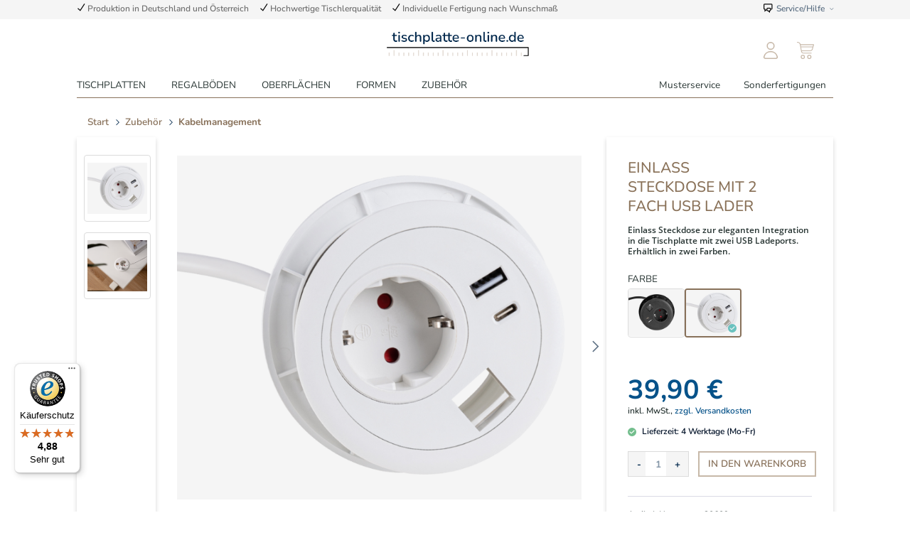

--- FILE ---
content_type: text/html; charset=UTF-8
request_url: https://www.tischplatte-online.de/ausstattung-arbeitsplatz/strom-kabelmanagement/einlass-steckdose-schuko-usb
body_size: 16419
content:
<!DOCTYPE html> <html class="no-js" lang="de" itemscope="itemscope" itemtype="https://schema.org/WebPage"> <head> <meta charset="utf-8"> <meta name="author" content="" /> <meta name="robots" content="index,follow" /> <meta name="revisit-after" content="15 days" /> <meta name="keywords" content="Einlass-Steckdose, Typ, Tischplatte, –, Elegante, verstaut, Tisch, unter, Netzteile, Laptop-Netzteilkabeln., Größere, keinen, Netzwerk-, HDMI-, Kabelanschlüssen, Durchziehen, unauffällige, nehmen, ein., Platz" /> <meta name="description" content="Die Einlasssteckdose mit 3in 1 Funktion Für alle Steh-/Sitz-Schreibtische geeignet. ➪ Weiß✓ Silber✓ Schwarz✓" /> <meta name="google-site-verification" content="cxZYVa00EY1kBtKAdqatFZWdUaCkiuad06bkwjuRxPY" /> <meta property="og:type" content="product" /> <meta property="og:site_name" content="tischplatte-online.de" /> <meta property="og:url" content="https://www.tischplatte-online.de/ausstattung-arbeitsplatz/strom-kabelmanagement/einlass-steckdose-schuko-usb" /> <meta property="og:title" content="Einlass Steckdose mit 2 fach USB Lader" /> <meta property="og:description" content="Einlass Steckdose zur eleganten Integration in die Tischplatte mit zwei USB Ladeports. Erhältlich in zwei Farben." /> <meta name="og:description" content="Einlass Steckdose zur eleganten Integration in die Tischplatte mit zwei USB Ladeports. Erhältlich in zwei Farben." /> <meta property="og:image" content="https://www.tischplatte-online.de/media/image/40/56/08/K_Steckdose_b_w__PS14-4-01-1.png" /> <meta name="og:image" content="https://www.tischplatte-online.de/media/image/40/56/08/K_Steckdose_b_w__PS14-4-01-1.png" /> <meta name="twitter:card" content="product" /> <meta name="twitter:site" content="tischplatte-online.de" /> <meta name="twitter:title" content="Einlass Steckdose mit 2 fach USB Lader" /> <meta name="twitter:description" content=" Elegante Einlass-Steckdose mit Ladefunktion und Kabeldurchführung Weniger Kabelsalat, mehr Ordnung – unsere innovative Einlass-Steckdose sorgt für Komfort und Übersicht am Arbeitsplatz. Dieses kompakte Tool wird direkt in die..." /> <meta name="twitter:image" content="https://www.tischplatte-online.de/media/image/40/56/08/K_Steckdose_b_w__PS14-4-01-1.png" /> <meta property="product:brand" content="Ergolutions" /> <meta property="product:price" content="39,90" /> <meta property="product:product_link" content="https://www.tischplatte-online.de/ausstattung-arbeitsplatz/strom-kabelmanagement/einlass-steckdose-schuko-usb" /> <meta itemprop="copyrightHolder" content="tischplatte-online.de" /> <meta itemprop="copyrightYear" content="2014" /> <meta itemprop="isFamilyFriendly" content="True" /> <meta itemprop="image" content="https://www.tischplatte-online.de/media/image/79/12/7f/tpologo.png" /> <meta name="viewport" content="width=device-width, initial-scale=1.0"> <meta name="mobile-web-app-capable" content="yes"> <meta name="apple-mobile-web-app-title" content="tischplatte-online.de"> <meta name="apple-mobile-web-app-capable" content="yes"> <meta name="apple-mobile-web-app-status-bar-style" content="default"> <link rel="apple-touch-icon-precomposed" href="https://www.tischplatte-online.de/media/image/52/e4/15/tpo.png"> <link rel="shortcut icon" href="https://www.tischplatte-online.de/media/unknown/2e/66/b3/facvicon_tpo.ico"> <meta name="msapplication-navbutton-color" content="#D9400B" /> <meta name="application-name" content="tischplatte-online.de" /> <meta name="msapplication-starturl" content="https://www.tischplatte-online.de/" /> <meta name="msapplication-window" content="width=1024;height=768" /> <meta name="msapplication-TileImage" content="/themes/Frontend/Responsive/frontend/_public/src/img/win-tile-image.png"> <meta name="msapplication-TileColor" content="#D9400B"> <meta name="theme-color" content="#D9400B" /> <meta name="google-site-verification" content="djYEp7a7vwRyZn45K5BCwok67fCUpBxTqSgDEuvDyNM" /> <link rel="canonical" href="https://www.tischplatte-online.de/ausstattung-arbeitsplatz/strom-kabelmanagement/einlass-steckdose-schuko-usb" /> <title itemprop="name">Einlass Steckdose mit USB Lader | Ergolutions </title> <link href="/web/cache/1764746204_a649cfa9eaa360785d2ddba5de5e316a.css" media="all" rel="stylesheet" type="text/css" /> <script>
dataLayer = window.dataLayer || [];
// Clear the previous ecommerce object
dataLayer.push({ ecommerce: null });
// Push regular datalayer
dataLayer.push ({"pageTitle":"Einlass Steckdose mit 2 fach USB Lader | Kabelmanagement | Zubeh\u00f6r | tischplatte-online.de","pageCategory":"Detail","pageSubCategory":"","pageCategoryID":44,"productCategoryPath":"","pageSubCategoryID":"","pageCountryCode":"de_DE","pageLanguageCode":"de","pageVersion":1,"pageTestVariation":"1","pageValue":1,"pageAttributes":"1","productID":176,"productStyleID":"","productEAN":"4260710080419","productName":"Einlass Steckdose mit 2 fach USB Lader","productPrice":"39.90","productCategory":null,"productCurrency":"EUR","productColor":"","productRealColor":"","productSku":"20609"});
// Push new GA4 tags
dataLayer.push({"event":"view_item","ecommerce":{"currency":"EUR","value":"39.90","items":[{"item_id":"20609","item_name":"Einlass Steckdose mit 2 fach USB Lader","affiliation":"tischplatte-online.de","index":0,"item_brand":"Ergolutions","item_list_id":44,"item_list_name":"Category","price":"39.90","quantity":1,"item_category":"Zubeh\u00f6r","item_category1":"Kabelmanagement"}]}});
dataLayer.push({"visitorLoginState":"Logged Out","visitorType":"NOT LOGGED IN","visitorLifetimeValue":0,"visitorExistingCustomer":"No"});
// Push Remarketing tags
var google_tag_params = {ecomm_pagetype:"product",ecomm_pcat:["Kabelmanagement"],ecomm_prodid:"20609",ecomm_pname:"Einlass Steckdose mit 2 fach USB Lader",ecomm_pvalue:39.9,ecomm_totalvalue:39.9}
dataLayer.push ({
'event':'remarketingTriggered',
'google_tag_params': window.google_tag_params
});
</script> <script>(function(w,d,s,l,i){w[l]=w[l]||[];w[l].push({'gtm.start':
new Date().getTime(),event:'gtm.js'});var f=d.getElementsByTagName(s)[0],
j=d.createElement(s),dl=l!='dataLayer'?'&l='+l:'';j.async=true;j.src=
'https://gtmlive.tischplatte-online.de/gtm.js?id='+i+dl;f.parentNode.insertBefore(j,f);
})(window,document,'script','dataLayer','GTM-KDKGS393');</script> <link rel="preload" href="https://www.tischplatte-online.de//engine/Shopware/Plugins/Community/Frontend/Pixe3Minimalist/Themes/Frontend/Minimalist/frontend/_public/src/fonts/open-sans-v15-latin-regular.woff2" crossorigin="anonymous" as="font" type="font/woff2"> <link rel="preload" href="https://www.tischplatte-online.de//engine/Shopware/Plugins/Community/Frontend/Pixe3Minimalist/Themes/Frontend/Minimalist/frontend/_public/src/fonts/open-sans-v15-latin-700.woff2" crossorigin="anonymous" as="font" type="font/woff2"> <link rel="preload" href="https://www.tischplatte-online.de//engine/Shopware/Plugins/Community/Frontend/Pixe3Minimalist/Themes/Frontend/Minimalist/frontend/_public/src/fonts/open-sans-v15-latin-600.woff2" crossorigin="anonymous" as="font" type="font/woff2"> <link rel="preload" href="https://www.tischplatte-online.de//themes/Frontend/Responsive/frontend/_public/src/fonts/shopware.woff2?" crossorigin="anonymous" as="font" type="font/woff2"> <link rel="preload" href="https://www.tischplatte-online.de//engine/Shopware/Plugins/Community/Frontend/Pixe3Minimalist/Themes/Frontend/Minimalist/frontend/_public/src/fonts/themify.woff?-fvbane" crossorigin="anonymous" as="font" type="font/woff"> <link rel="preload" href="https://www.tischplatte-online.de//custom/project/JbcEmotionElements/Resources/frontend/css/fonts/slick.woff" crossorigin="anonymous" as="font" type="font/woff"> </head> <body class=" is--ctl-detail is--act-index tpo " > <input type="hidden" id="jsLoadMethod" value="async">  <script>
window.dataLayer = window.dataLayer || [];
window.dataLayer.push({
'gtm_product_id': "20609",
'gtm_product_name': "Einlass Steckdose mit 2 fach USB Lader",
'gtm_product_price': 33.53,
})
</script> <div class="page-wrap"> <noscript class="noscript-main"> <div class="alert is--warning"> <div class="alert--icon"> <i class="icon--element icon--warning"></i> </div> <div class="alert--content"> Um tischplatte-online.de in vollem Umfang nutzen zu k&ouml;nnen, empfehlen wir Ihnen Javascript in Ihrem Browser zu aktiveren. </div> </div> </noscript> <header class="header-main"> <div class="top-bar"> <div class="container block-group"> <div class="psmin-top-usp-list"> <ul> <li><i class="ti-check"></i>Produktion in Deutschland und Österreich</li> <li><i class="ti-check"></i>Hochwertige Tischlerqualität</li> <li><i class="ti-check"></i>Individuelle Fertigung nach Wunschmaß</li> </ul> </div> <nav class="top-bar--navigation block" role="menubar"> <div class="navigation--entry entry--service has--drop-down" role="menuitem" aria-haspopup="true" data-drop-down-menu="true"> <i class="icon--service"></i> Service/Hilfe <ul class="service--list is--rounded" role="menu"> <li class="service--entry" role="menuitem"> <a class="service--link" href="https://www.tischplatte-online.de/nachhaltigkeit" title="Nachhaltigkeit" > Nachhaltigkeit </a> </li> <li class="service--entry" role="menuitem"> <a class="service--link" href="https://www.tischplatte-online.de/ueber-uns" title="Über uns" > Über uns </a> </li> <li class="service--entry" role="menuitem"> <a class="service--link" href="https://www.tischplatte-online.de/versand-zahlarten" title="Versand &amp; Zahlarten" > Versand & Zahlarten </a> </li> <li class="service--entry" role="menuitem"> <a class="service--link" href="https://www.tischplatte-online.de/retoure" title="Retoure" > Retoure </a> </li> <li class="service--entry" role="menuitem"> <a class="service--link" href="https://www.tischplatte-online.de/widerrufsrecht" title="Widerrufsrecht" > Widerrufsrecht </a> </li> <li class="service--entry" role="menuitem"> <a class="service--link" href="https://www.tischplatte-online.de/datenschutz" title="Datenschutz" > Datenschutz </a> </li> <li class="service--entry" role="menuitem"> <a class="service--link" href="https://www.tischplatte-online.de/agb" title="AGB" > AGB </a> </li> <li class="service--entry" role="menuitem"> <a class="service--link" href="https://www.tischplatte-online.de/impressum" title="Impressum" > Impressum </a> </li> </ul> </div> </nav> </div> </div> <div class="container header--navigation tpo-header"> <div class="container--left">&nbsp;</div> <div class="logo-main block-group" role="banner"> <div class="logo--shop block"> <a class="logo--link" href="https://www.tischplatte-online.de/" title="tischplatte-online.de - "> <img src="https://www.tischplatte-online.de/media/image/79/12/7f/tpologo.png" alt="tischplatte-online.de - " width="200" height="69" /> </a> </div> </div> <nav class="shop--navigation block-group"> <ul class="navigation--list block-group" role="menubar"> <li class="navigation--entry entry--menu-left" role="menuitem"> <a class="entry--link entry--trigger btn is--icon-left" href="#offcanvas--left" data-offcanvas="true" data-offCanvasSelector=".sidebar-main" aria-label="Menü"> <i class="icon--menu"></i> <span class="menu-left-text"> Menü </span> </a> </li> <li class="navigation--entry list-logo-container"> <div class="logo-main block-group" role="banner"> <div class="logo--shop block"> <a class="logo--link" href="https://www.tischplatte-online.de/" title="tischplatte-online.de - "> <img src="https://www.tischplatte-online.de/media/image/79/12/7f/tpologo.png" alt="tischplatte-online.de - " width="200" height="69" /> </a> </div> </div> </li> <li class="navigation--entry cancel-btn"> <div class="cancel-btn"> <svg xmlns="http://www.w3.org/2000/svg" width="20" height="20" viewBox="0 0 20 20"> <path id="Cancel" d="M10,11.818,1.818,20,0,18.182,8.182,10,0,1.818,1.818,0,10,8.182,18.181,0,20,1.818,11.818,10,20,18.182,18.181,20Z" fill="#6ac2bf" /> </svg> </div> </li> <li class="navigation--entry entry--account with-slt" role="menuitem" data-offcanvas="true" data-offCanvasSelector=".account--dropdown-navigation"> <a href="https://www.tischplatte-online.de/account" title="Mein Konto" aria-label="Mein Konto" class="btn is--icon-left entry--link account--link"> <img src="/themes/Frontend/TpoNew/frontend/_public/src/images/user.svg" alt="Mein Account" title="Mein Account" class="header-icon"> <span class="account--display"> Mein Konto </span> </a> <div class="account--dropdown-navigation"> <div class="navigation--smartphone"> <div class="entry--close-off-canvas"> <a href="#close-account-menu" class="account--close-off-canvas" title="Menü schließen" aria-label="Menü schließen"> Menü schließen <i class="icon--arrow-right"></i> </a> </div> </div> <div class="account--menu is--rounded is--personalized"> <span class="navigation--headline"> Mein Konto </span> <div class="account--menu-container"> <ul class="sidebar--navigation navigation--list is--level0 show--active-items"> <li class="navigation--entry"> <span class="navigation--signin"> <a href="https://www.tischplatte-online.de/account#hide-registration" class="blocked--link btn is--primary navigation--signin-btn" data-collapseTarget="#registration" data-action="close"> Anmelden </a> <span class="navigation--register"> oder <a href="https://www.tischplatte-online.de/account#show-registration" class="blocked--link" data-collapseTarget="#registration" data-action="open"> registrieren </a> </span> </span> </li> <li class="navigation--entry"> <a href="https://www.tischplatte-online.de/account" title="Übersicht" class="navigation--link"> Übersicht </a> </li> <li class="navigation--entry"> <a href="https://www.tischplatte-online.de/account/profile" title="Persönliche Daten" class="navigation--link" rel="nofollow"> Persönliche Daten </a> </li> <li class="navigation--entry"> <a href="https://www.tischplatte-online.de/address/index/sidebar/" title="Adressen" class="navigation--link" rel="nofollow"> Adressen </a> </li> <li class="navigation--entry"> <a href="https://www.tischplatte-online.de/account/payment" title="Zahlarten" class="navigation--link" rel="nofollow"> Zahlarten </a> </li> <li class="navigation--entry"> <a href="https://www.tischplatte-online.de/account/orders" title="Bestellungen" class="navigation--link" rel="nofollow"> Bestellungen </a> </li> </ul> </div> </div> </div> </li> <li class="navigation--entry entry--cart" role="menuitem" style="display: none"> <a class="btn is--icon-left cart--link" href="https://www.tischplatte-online.de/checkout/cart" title="Warenkorb" aria-label="Warenkorb"> <span class="cart--display"> Warenkorb </span> <span class="badge is--minimal cart--quantity is--hidden">0</span> <img src="/themes/Frontend/TpoNew/frontend/_public/src/images/warenkorb.svg" alt="Zum Warenkorb" title="Zum Warenkorb" class="header-icon"> <span class="cart--amount"> 0,00&nbsp;&euro; </span> </a> <div class="ajax-loader">&nbsp;</div> </li> <li class="navigation--entry" role="menuitem"> <a class="btn is--icon-left cart--link" href="https://www.tischplatte-online.de/checkout/cart" title="Warenkorb" aria-label="Warenkorb"> <span class="cart--display"> Warenkorb </span> <span class="badge is--minimal cart--quantity is--hidden">0</span> <img src="/themes/Frontend/TpoNew/frontend/_public/src/images/warenkorb.svg" alt="" class="header-icon"> <span class="cart--amount"> 0,00&nbsp;&euro; </span> </a> <div class="ajax-loader">&nbsp;</div> </li> </ul> </nav> <div class="container--ajax-cart" data-collapse-cart="true" data-displayMode="offcanvas"></div> <div id="emz-recommended-articles" data-ajaxurl="https://www.tischplatte-online.de/EmzRecommendedArticles/loadArticles"></div> </div> </header> <nav class="navigation-main"> <div class="container" data-menu-scroller="true" data-listSelector=".navigation--list.container" data-viewPortSelector=".navigation--list-wrapper"> <div class="navigation--list-wrapper"> <ul class="navigation--list container" role="menu" itemscope="itemscope" itemtype="http://schema.org/SiteNavigationElement"> <li class="navigation--entry" role="menuitem"><a class="navigation--link" href="https://www.tischplatte-online.de/tischplatte-nach-mass" title="Tischplatten" aria-label="Tischplatten" itemprop="url"><span itemprop="name">Tischplatten</span></a> <ul class="menu--list menu--level-1 columns--4"> <li class="menu--list-item item--level-1"> <a href="https://www.tischplatte-online.de/oberflaechen/" class="menu--list-item-link" aria-label="Oberflächen" title="Oberflächen">Oberflächen</a> </li> <li class="menu--list-item item--level-1"> <a href="https://www.tischplatte-online.de/formen/" class="menu--list-item-link" aria-label="Formen" title="Formen">Formen</a> </li> <li class="menu--list-item item--level-1"> <a href="https://www.tischplatte-online.de/tischplatten/massivholzplatten/" class="menu--list-item-link" aria-label="Massivholzplatten" title="Massivholzplatten">Massivholzplatten</a> </li> <li class="menu--list-item item--level-1"> <a href="https://www.tischplatte-online.de/tischplatten/keramikplatten/" class="menu--list-item-link" aria-label="Keramikplatten" title="Keramikplatten">Keramikplatten</a> </li> <li class="menu--list-item item--level-1"> <a href="https://www.tischplatte-online.de/tischplatten/gaming-tischplatten/" class="menu--list-item-link" aria-label="Gaming Tischplatten" title="Gaming Tischplatten">Gaming Tischplatten</a> </li> <li class="menu--list-item item--level-1"> <a href="https://www.tischplatte-online.de/tischplatten/lagersortiment/" class="menu--list-item-link" aria-label="Lagersortiment" title="Lagersortiment">Lagersortiment</a> </li> </ul> </li><li class="navigation--entry" role="menuitem"><a class="navigation--link" href="https://www.tischplatte-online.de/regalboeden-nach-mass" title="Regalböden" aria-label="Regalböden" itemprop="url"><span itemprop="name">Regalböden</span></a></li><li class="navigation--entry" role="menuitem"><a class="navigation--link" href="https://www.tischplatte-online.de/oberflaechen/" title="Oberflächen" aria-label="Oberflächen" itemprop="url"><span itemprop="name">Oberflächen</span></a> <ul class="menu--list menu--level-1 columns--4"> <li class="menu--list-item item--level-1"> <a href="https://www.tischplatte-online.de/oberflaeche-melamin/" class="menu--list-item-link" aria-label="Melamin Dekor" title="Melamin Dekor">Melamin Dekor</a> </li> <li class="menu--list-item item--level-1"> <a href="https://www.tischplatte-online.de/oberflaeche-echtholz/" class="menu--list-item-link" aria-label="Echtholz Furnier" title="Echtholz Furnier">Echtholz Furnier</a> </li> </ul> </li><li class="navigation--entry" role="menuitem"><a class="navigation--link" href="https://www.tischplatte-online.de/formen/" title="Formen" aria-label="Formen" itemprop="url"><span itemprop="name">Formen</span></a></li><li class="navigation--entry is--active" role="menuitem"><a class="navigation--link is--active" href="https://www.tischplatte-online.de/zubehoer/" title="Zubehör" aria-label="Zubehör" itemprop="url"><span itemprop="name">Zubehör</span></a> <ul class="menu--list menu--level-1 columns--4"> <li class="menu--list-item item--level-1"> <a href="https://www.tischplatte-online.de/zubehoer/regalhalter/" class="menu--list-item-link" aria-label="Regalhalter" title="Regalhalter">Regalhalter</a> </li> <li class="menu--list-item item--level-1"> <a href="https://www.tischplatte-online.de/zubehoer/tischbeine/" class="menu--list-item-link" aria-label="Tischbeine" title="Tischbeine">Tischbeine</a> </li> <li class="menu--list-item item--level-1"> <a href="https://www.tischplatte-online.de/zubehoer/tischgestelle-home-and-living/" class="menu--list-item-link" aria-label="Tischgestelle Home and Living" title="Tischgestelle Home and Living">Tischgestelle Home and Living</a> </li> <li class="menu--list-item item--level-1"> <a href="https://www.tischplatte-online.de/zubehoer/tischgestelle-hoehenverstellbar/" class="menu--list-item-link" aria-label="Tischgestelle Höhenverstellbar" title="Tischgestelle Höhenverstellbar">Tischgestelle Höhenverstellbar</a> </li> </ul> </li> </ul> <ul class="navigation--list container avatarmenu--list" role="menu" itemscope="itemscope" itemtype="http://schema.org/SiteNavigationElement"> <li class="navigation--entry avatarmenu" role="menuitem"><a class="navigation--link" href="https://www.tischplatte-online.de/musterservice/" title="Musterservice" aria-label="Musterservice" itemprop="url"><span itemprop="name">Musterservice</span></a></li><li class="navigation--entry avatarmenu" role="menuitem"><a class="navigation--link" href="https://www.tischplatte-online.de/sonderfertigungen/" title="Sonderfertigungen" aria-label="Sonderfertigungen" itemprop="url"><span itemprop="name">Sonderfertigungen</span></a></li> </ul> </div> </div> </nav> <div class="ergowrapper "> <nav class="content--breadcrumb block"> <div class="container container-transparent"> <ul class="breadcrumb--list" role="menu" itemscope itemtype="https://schema.org/BreadcrumbList"> <li role="menuitem" class="breadcrumb--entry" itemprop="itemListElement" itemscope="" itemtype="https://schema.org/ListItem"> <a class="breadcrumb--link" href="/" title="Start" itemprop="item"> <link itemprop="url" href="/"> <span class="breadcrumb--title" itemprop="name">Start</span> </a> <meta itemprop="position" content="0"> </li> <li role="none" class="breadcrumb--separator"> <i class="icon--arrow-right"></i> </li> <li role="menuitem" class="breadcrumb--entry" itemprop="itemListElement" itemscope itemtype="https://schema.org/ListItem"> <a class="breadcrumb--link" href="https://www.tischplatte-online.de/zubehoer/" title="Zubehör" itemprop="item"> <link itemprop="url" href="https://www.tischplatte-online.de/zubehoer/" /> <span class="breadcrumb--title" itemprop="name">Zubehör</span> </a> <meta itemprop="position" content="0" /> </li> <li role="none" class="breadcrumb--separator"> <i class="icon--arrow-right"></i> </li> <li role="menuitem" class="breadcrumb--entry is--active" itemprop="itemListElement" itemscope itemtype="https://schema.org/ListItem"> <a class="breadcrumb--link" href="https://www.tischplatte-online.de/zubehoer/kabelmanagement/" title="Kabelmanagement" itemprop="item"> <link itemprop="url" href="https://www.tischplatte-online.de/zubehoer/kabelmanagement/" /> <span class="breadcrumb--title" itemprop="name">Kabelmanagement</span> </a> <meta itemprop="position" content="1" /> </li> </ul> </div> </nav> <section class="content-main container block-group"> <div class="content-main--inner"> <aside class="sidebar-main off-canvas ergo-desktop"> <div class="navigation--smartphone"> <ul class="navigation--list "> <li class="navigation--entry entry--close-off-canvas"> <a href="#close-categories-menu" title="Menü schließen" class="navigation--link"> Menü schließen <i class="icon--arrow-right"></i> </a> </li> </ul> <div class="mobile--switches"> </div> </div> <div class="sidebar--categories-wrapper" data-subcategory-nav="true" data-mainCategoryId="27" data-categoryId="44" data-fetchUrl="/widgets/listing/getCategory/categoryId/44"> <div class="categories--headline navigation--headline"> Kategorien </div> <div class="sidebar--categories-navigation"> <ul class="sidebar--navigation categories--navigation navigation--list is--drop-down is--level0 is--rounded" role="menu"> <li class="navigation--entry has--sub-children " role="menuitem"> <a class="navigation--link link--go-forward" href="https://www.tischplatte-online.de/tischplatte-nach-mass" data-categoryId="179" data-fetchUrl="/widgets/listing/getCategory/categoryId/179" title="Tischplatten" > Tischplatten <span class="is--icon-right"> <i class="icon--arrow-right"></i> </span> </a> </li> <li class="navigation--entry " role="menuitem"> <a class="navigation--link" href="https://www.tischplatte-online.de/regalboeden-nach-mass" data-categoryId="183" data-fetchUrl="/widgets/listing/getCategory/categoryId/183" title="Regalböden" > Regalböden </a> </li> <li class="navigation--entry has--sub-children " role="menuitem"> <a class="navigation--link link--go-forward" href="https://www.tischplatte-online.de/oberflaechen/" data-categoryId="182" data-fetchUrl="/widgets/listing/getCategory/categoryId/182" title="Oberflächen" > Oberflächen <span class="is--icon-right"> <i class="icon--arrow-right"></i> </span> </a> </li> <li class="navigation--entry " role="menuitem"> <a class="navigation--link" href="https://www.tischplatte-online.de/formen/" data-categoryId="41" data-fetchUrl="/widgets/listing/getCategory/categoryId/41" title="Formen" > Formen </a> </li> <li class="navigation--entry is--active has--sub-categories has--sub-children " role="menuitem"> <a class="navigation--link is--active has--sub-categories link--go-forward" href="https://www.tischplatte-online.de/zubehoer/" data-categoryId="42" data-fetchUrl="/widgets/listing/getCategory/categoryId/42" title="Zubehör" > Zubehör <span class="is--icon-right"> <i class="icon--arrow-right"></i> </span> </a> <ul class="sidebar--navigation categories--navigation navigation--list is--level1 is--rounded" role="menu"> <li class="navigation--entry " role="menuitem"> <a class="navigation--link" href="https://www.tischplatte-online.de/zubehoer/regalhalter/" data-categoryId="178" data-fetchUrl="/widgets/listing/getCategory/categoryId/178" title="Regalhalter" > Regalhalter </a> </li> <li class="navigation--entry " role="menuitem"> <a class="navigation--link" href="https://www.tischplatte-online.de/zubehoer/tischbeine/" data-categoryId="43" data-fetchUrl="/widgets/listing/getCategory/categoryId/43" title="Tischbeine" > Tischbeine </a> </li> <li class="navigation--entry " role="menuitem"> <a class="navigation--link" href="https://www.tischplatte-online.de/zubehoer/tischgestelle-home-and-living/" data-categoryId="377" data-fetchUrl="/widgets/listing/getCategory/categoryId/377" title="Tischgestelle Home and Living" > Tischgestelle Home and Living </a> </li> <li class="navigation--entry " role="menuitem"> <a class="navigation--link" href="https://www.tischplatte-online.de/zubehoer/tischgestelle-hoehenverstellbar/" data-categoryId="47" data-fetchUrl="/widgets/listing/getCategory/categoryId/47" title="Tischgestelle Höhenverstellbar" > Tischgestelle Höhenverstellbar </a> </li> </ul> </li> </ul> </div> <div class="categories--headline navigation--headline"> Lösungen für </div> <div class="sidebar--categories-navigation"> <ul class="sidebar--navigation categories--navigation navigation--list is--drop-down is--level0 is--rounded" role="menu"> <li class="navigation--entry" role="menuitem"> <a class="navigation--link" href="https://www.tischplatte-online.de/musterservice/" data-categoryId="186" data-fetchUrl="/widgets/listing/getCategory/categoryId/186" title="Musterservice" > Musterservice </a> </li> <li class="navigation--entry" role="menuitem"> <a class="navigation--link" href="https://www.tischplatte-online.de/sonderfertigungen/" data-categoryId="51" data-fetchUrl="/widgets/listing/getCategory/categoryId/51" title="Sonderfertigungen" > Sonderfertigungen </a> </li> </ul> </div> <div class="shop-sites--container is--rounded"> <div class="shop-sites--headline navigation--headline"> Informationen </div> <ul class="shop-sites--navigation sidebar--navigation navigation--list is--drop-down is--level0" role="menu"> <li class="navigation--entry" role="menuitem"> <a class="navigation--link" href="https://www.tischplatte-online.de/nachhaltigkeit" title="Nachhaltigkeit" data-categoryId="43" data-fetchUrl="/widgets/listing/getCustomPage/pageId/43" > Nachhaltigkeit </a> </li> <li class="navigation--entry" role="menuitem"> <a class="navigation--link" href="https://www.tischplatte-online.de/ueber-uns" title="Über uns" data-categoryId="9" data-fetchUrl="/widgets/listing/getCustomPage/pageId/9" > Über uns </a> </li> <li class="navigation--entry" role="menuitem"> <a class="navigation--link" href="https://www.tischplatte-online.de/versand-zahlarten" title="Versand &amp; Zahlarten" data-categoryId="6" data-fetchUrl="/widgets/listing/getCustomPage/pageId/6" > Versand & Zahlarten </a> </li> <li class="navigation--entry" role="menuitem"> <a class="navigation--link" href="https://www.tischplatte-online.de/retoure" title="Retoure" data-categoryId="2" data-fetchUrl="/widgets/listing/getCustomPage/pageId/2" > Retoure </a> </li> <li class="navigation--entry" role="menuitem"> <a class="navigation--link" href="https://www.tischplatte-online.de/widerrufsrecht" title="Widerrufsrecht" data-categoryId="8" data-fetchUrl="/widgets/listing/getCustomPage/pageId/8" > Widerrufsrecht </a> </li> <li class="navigation--entry" role="menuitem"> <a class="navigation--link" href="https://www.tischplatte-online.de/datenschutz" title="Datenschutz" data-categoryId="7" data-fetchUrl="/widgets/listing/getCustomPage/pageId/7" > Datenschutz </a> </li> <li class="navigation--entry" role="menuitem"> <a class="navigation--link" href="https://www.tischplatte-online.de/agb" title="AGB" data-categoryId="4" data-fetchUrl="/widgets/listing/getCustomPage/pageId/4" > AGB </a> </li> <li class="navigation--entry" role="menuitem"> <a class="navigation--link" href="https://www.tischplatte-online.de/impressum" title="Impressum" data-categoryId="3" data-fetchUrl="/widgets/listing/getCustomPage/pageId/3" > Impressum </a> </li> </ul> </div> </div> </aside> <div class="content--wrapper"> <div class="content product--details" itemscope itemtype="http://schema.org/Product" data-ajax-wishlist="true" data-compare-ajax="true" data-ajax-variants-container="true"> <div class="product--detail-upper block-group"> <div class="product--image-container image-slider product--image-zoom" data-image-slider="true" data-image-gallery="true" data-maxZoom="0" data-thumbnails=".image--thumbnails" > <div class="image--thumbnails image-slider--thumbnails"> <div class="image-slider--thumbnails-slide"> <a href="https://www.tischplatte-online.de/media/image/ee/91/8a/G_Steckdose_w_PS14-4-02.png" title="Vorschau: Einlass Steckdose mit 2 fach USB Lader" class="thumbnail--link"> <img srcset="https://www.tischplatte-online.de/media/image/7b/ea/1d/G_Steckdose_w_PS14-4-02_200x200.png, https://www.tischplatte-online.de/media/image/2a/92/c1/G_Steckdose_w_PS14-4-02_200x200@2x.png 2x" alt="Vorschau: Einlass Steckdose mit 2 fach USB Lader" title="Vorschau: Einlass Steckdose mit 2 fach USB Lader" class="thumbnail--image" /> </a> <a href="https://www.tischplatte-online.de/media/image/1e/39/85/G_Steckdose_PS14-4-scene-02.png" title="Vorschau: Einlass Steckdose mit 2 fach USB Lader" class="thumbnail--link"> <img srcset="https://www.tischplatte-online.de/media/image/ab/c4/d8/G_Steckdose_PS14-4-scene-02_200x200.png, https://www.tischplatte-online.de/media/image/d6/a6/f2/G_Steckdose_PS14-4-scene-02_200x200@2x.png 2x" alt="Vorschau: Einlass Steckdose mit 2 fach USB Lader" title="Vorschau: Einlass Steckdose mit 2 fach USB Lader" class="thumbnail--image" /> </a> </div> </div> <div class="image-slider--container"> <div class="image-slider--slide"> <div class="image--box image-slider--item"> <span class="image--element" data-img-large="https://www.tischplatte-online.de/media/image/60/a4/a9/G_Steckdose_w_PS14-4-02_1280x1280.png" data-img-small="https://www.tischplatte-online.de/media/image/7b/ea/1d/G_Steckdose_w_PS14-4-02_200x200.png" data-img-original="https://www.tischplatte-online.de/media/image/ee/91/8a/G_Steckdose_w_PS14-4-02.png" data-alt="Einlass Steckdose mit 2 fach USB Lader"> <span class="image--media image-container"> <img srcset="https://www.tischplatte-online.de/media/image/79/78/cd/G_Steckdose_w_PS14-4-02_750x750.png, https://www.tischplatte-online.de/media/image/8c/f2/7d/G_Steckdose_w_PS14-4-02_750x750@2x.png 2x" alt="Einlass Steckdose mit 2 fach USB Lader" itemprop="image" width="750" height="750" /> </span> </span> </div> <div class="image--box image-slider--item"> <span class="image--element" data-img-large="https://www.tischplatte-online.de/media/image/b4/e5/1c/G_Steckdose_PS14-4-scene-02_1280x1280.png" data-img-small="https://www.tischplatte-online.de/media/image/ab/c4/d8/G_Steckdose_PS14-4-scene-02_200x200.png" data-img-original="https://www.tischplatte-online.de/media/image/1e/39/85/G_Steckdose_PS14-4-scene-02.png" data-alt="Einlass Steckdose mit 2 fach USB Lader"> <span class="image--media image-container"> <img srcset="https://www.tischplatte-online.de/media/image/84/b7/5b/G_Steckdose_PS14-4-scene-02_750x750.png, https://www.tischplatte-online.de/media/image/5b/21/41/G_Steckdose_PS14-4-scene-02_750x750@2x.png 2x" alt="Einlass Steckdose mit 2 fach USB Lader" itemprop="image" width="750" height="750" /> </span> </span> </div> </div> </div> </div> <div class="product--buybox block is--wide"> <meta itemprop="brand" content="Ergolutions"/> <meta itemprop="weight" content="0.5 kg"/> <meta itemprop="height" content="9 cm"/> <meta itemprop="width" content="9 cm"/> <meta itemprop="depth" content="13 cm"/> <header class="product--header"> <div class="product--info"> <h1 class="product--title" itemprop="name"> Einlass Steckdose mit 2 fach USB Lader </h1> <meta itemprop="image" content="https://www.tischplatte-online.de/media/image/40/56/08/K_Steckdose_b_w__PS14-4-01-1.png"/> <meta itemprop="gtin13" content="4260710080419"/> <div class="product--rating-container"> </div> </div> </header> <div class="psmin-shortdescription"> <p> Einlass Steckdose zur eleganten Integration in die Tischplatte mit zwei USB Ladeports. Erhältlich in zwei Farben. </p> </div> <div class="product--configurator"> <div class="configurator--variant"> <form method="post" action="https://www.tischplatte-online.de/ausstattung-arbeitsplatz/strom-kabelmanagement/einlass-steckdose-schuko-usb?c=44" class="configurator--form"> <div class="variant--group"> <p class="variant--name">Farbe</p> <div class="variant--group-container "> <div class="variant--option is--image "> <input type="radio" data-tabletop-class="tabletop--30" class="option--input " id="group[5][30]" name="group[5]" value="30" title="Schwarz" data-ajax-select-variants="true" /> <label for="group[5][30]" class="option--label"> <span class="image--element"> <span class="image--media"> <img srcset="https://www.tischplatte-online.de/media/image/30/fb/33/G_Steckdose_b_PS14-4-02_200x200.png, https://www.tischplatte-online.de/media/image/d3/ee/22/G_Steckdose_b_PS14-4-02_200x200@2x.png 2x" alt="Schwarz" /> <img class="selected" src="/themes/Frontend/TpoNew/frontend/_public/src/images/selected.svg" width="30" </span> </span> </label> <div class="itemName"> Schwarz </div> </div> <div class="variant--option is--image "> <input type="radio" data-tabletop-class="tabletop--3" class="option--input " id="group[5][3]" name="group[5]" value="3" title="Weiß" data-ajax-select-variants="true" checked="checked" /> <label for="group[5][3]" class="option--label"> <span class="image--element"> <span class="image--media"> <img srcset="https://www.tischplatte-online.de/media/image/7b/ea/1d/G_Steckdose_w_PS14-4-02_200x200.png, https://www.tischplatte-online.de/media/image/2a/92/c1/G_Steckdose_w_PS14-4-02_200x200@2x.png 2x" alt="Weiß" /> <img class="selected" src="/themes/Frontend/TpoNew/frontend/_public/src/images/selected.svg" width="30" </span> </span> </label> <div class="itemName"> Weiß </div> </div> </div> </div> </form> </div> <a class="btn is--icon-left reset--configuration" href="https://www.tischplatte-online.de/ausstattung-arbeitsplatz/strom-kabelmanagement/einlass-steckdose-schuko-usb?c=44"> <i class="icon--cross"></i> Auswahl zurücksetzen </a> </div> <div itemprop="offers" itemscope itemtype="https://schema.org/Offer" class="buybox--inner"> <meta itemprop="priceCurrency" content="EUR"/> <span itemprop="priceSpecification" itemscope itemtype="https://schema.org/PriceSpecification"> <meta itemprop="valueAddedTaxIncluded" content="true"/> </span> <meta itemprop="url" content="https://www.tischplatte-online.de/ausstattung-arbeitsplatz/strom-kabelmanagement/einlass-steckdose-schuko-usb"/> <div class="product--price price--default"> <div class="ergo-coupon--pricing"> <span class="price--content content--default"> <meta itemprop="price" content="39.90"> 39,90&nbsp;&euro; </span> </div> </div> <p class="product--tax"> inkl. MwSt., <a class="jbcpopup" title="Versandkosten" href="https://www.tischplatte-online.de/versand-zahlarten"; style="text-decoration:underline" rel="nofollow">zzgl. Versandkosten</a> </p> <div class="product--delivery"> <p class="delivery--information"> <span class="delivery--text delivery--text-more-is-coming"> <img class="check-icon" src="/themes/Frontend/TpoNew/frontend/_public/src/images/check.svg" alt="Lieferzeit: 4 Werktage (Mo-Fr)"> Lieferzeit: <span class="innervalue">4</span> Werktage (Mo-Fr) </span> </p> </div> <span itemprop="sku" content="20609"></span> <span itemprop="url" content="https://www.tischplatte-online.de/ausstattung-arbeitsplatz/strom-kabelmanagement/einlass-steckdose-schuko-usb?c=44&number=20609"></span> <span itemprop="availability" content="http://schema.org/InStock"></span> <form name="sAddToBasket" method="post" action="https://www.tischplatte-online.de/checkout/addArticle" class="buybox--form" data-add-article="true" data-eventName="submit" data-showModal="false" data-addArticleUrl="https://www.tischplatte-online.de/checkout/ajaxAddArticleCart"> <input type="hidden" name="dtgsGtmArticleName" value="Einlass Steckdose mit 2 fach USB Lader Weiß"/> <input type="hidden" name="dtgsGtmArticlePrice" value="39.90"/> <input type="hidden" name="dtgsGtmArticleBrand" value="Ergolutions"/> <input type="hidden" name="dtgsGtmArticleCategoryId" value="44"/> <input type="hidden" name="dtgsGtmArticleCategoryName" value="Kabelmanagement"/> <input type="hidden" name="dtgsGtmCurrency" value="EUR"/> <input type="hidden" name="sActionIdentifier" value=""/> <input type="hidden" name="sAddAccessories" id="sAddAccessories" value=""/> <input type="hidden" name="sAdd" value="20609"/> <div class="buybox--button-container block-group"> <div class="addtocart-row"> <div class="qtyfield"> <input type="button" value="-" class="button-minus" data-field="sQuantity"> <input type="number" step="1" max="" value="1" name="sQuantity" class="quantity-field"> <input type="button" value="+" class="button-plus" data-field="sQuantity"> </div> <button class="bogx--buybutton buybox--button contentlink " name="In den Warenkorb"> <span class="buy-btn--cart-add">In den</span> <span class="buy-btn--cart-text">Warenkorb</span> </button> </div> </div> </form> <nav class="product--actions"> </nav> </div> <ul class="product--base-info list--unstyled"> <li class="base-info--entry entry--sku"> <strong class="entry--label"> Artikel-Nr.: </strong> <meta itemprop="productID" content="2105"/> <span class="entry--content" itemprop="sku"> 20609 </span> </li> <li class="base-info--entry entry-attribute"> <strong class="entry--label"> Artikeltyp: </strong> <span class="entry--content"> Steckdose </span> </li> <li class="base-info--entry entry-attribute"> <strong class="entry--label"> Garantie: </strong> <span class="entry--content"> 5 Jahre </span> </li> <li class="base-info--entry entry-attribute"> <strong class="entry--label"> Gewicht: </strong> <span class="entry--content"> 0,50 kg </span> </li> <li class="base-info--entry entry-attribute"> <strong class="entry--label"> Farbe: </strong> <span class="entry--content"> Weiß </span> </li> <strong class="entry--downloads block"> Verfügbare Downloads: </strong> <ul class="content--list list--unstyled"> <li class="list--entry"> <a href="https://www.tischplatte-online.de/media/pdf/6c/1e/ea/20501_Snake_manual_V2hXQGiH6zzGSmK.pdf" target="_blank" class="content--link link--download" title=" Bedienungsanleitung" rel="nofollow"> <i class="icon--arrow-right"></i> Bedienungsanleitung </a> </li> </ul> </ul> </div> </div> </div> <input type="hidden" id="isSetDetail" value="1"> <script id="variant-product-data" type="application/json">
</script> </div> </div> </section> </div> <div class="detail-general-container"> <section class="categoryteaser"> <h2 class="categoryteaser--subtitle"> Einlass Steckdose zum einfachen Zugriff auf eine Lademöglichkeit </h2> <div class="categoryteaser--teaser"><p><b>Elegante Einlass-Steckdose mit Ladefunktion und Kabeldurchführung</b></p> <p>Weniger Kabelsalat, mehr Ordnung – unsere innovative Einlass-Steckdose sorgt für Komfort und Übersicht am Arbeitsplatz.</p> <p>Dieses kompakte Tool wird direkt in die Tischplatte eingelassen und bietet praktischen Zugriff auf eine Schuko-Steckdose sowie zwei USB-Ladeanschlüsse (USB Typ A und USB Typ C) – ideal, um Ihre Geräte unauffällig und schnell mit Strom zu versorgen.</p> <p>Zusätzlich ermöglicht die integrierte Öffnung das unauffällige Durchziehen von Kabelanschlüssen wie HDMI-, Netzwerk- oder Laptop-Netzteilkabeln. Größere Netzteile können so unter dem Tisch verstaut werden und nehmen keinen Platz auf der Tischplatte ein. Die Einlass-Steckdose verfügt über ein 2 Meter langes Anschlusskabel und ist in den Farben Weiß und Schwarz erhältlich, sodass sie sich harmonisch in jedes Bürokonzept einfügt.</p></div> </section> <section class="detailhighlights"> <div class="highlight--image"> <img src="https://www.ergolutions.de/media/image/df/75/4f/Steckdose_PS14-4-scene-02_PdP.png" alt=""> </div> <div class="highlight--details "> <div class="highlight--list"> <ul> <li>Schnelle Ladefunktion mit USB A und C mit jeweils 3 A</li> <li>3,4 A bei gleichzeitiger Nutzung</li> <li>Schuko Steckdose bis zu 2500 W</li> <li>Integrierte Kindersicherung</li> <li>Praktische Öffnung für Kabeldurchlass</li> <li>5 Jahre Garantie</li> </ul> </div> <div class="highlight--attributes"> <p><strong>Material</strong>: ABS<br><strong>Farbe</strong>: Erhältlich in Weiß und Schwarz<br><strong>Gewicht</strong>: 0,7 kg<br><strong>Kabellänge</strong>: 200 cm<br><strong>Durchmesser Bohrloch</strong>: 8 cm</p> </div> </div> </section> </div> <footer class="footer-main"> <div class="container"> <div class="footer--columns block-group"> <div class="footer--column column--hotline is--first block"> <div class="column--headline">Direktkontakt</div> <div class="column--content"> <p class="column--desc">Telefonische Unterst&uuml;tzung und Beratung unter:<br /><br /><a href="tel:+4923516561088" class="footer--phone-link">02351 / 656 10 88</a><br/>(Hotline Ergolutions)<br/>Mo-Fr, 09:00 - 16:30 Uhr<br /><br />Oder per E-Mail:<br /><a href="mailto:kontakt@tischplatte-online.de" class="footer--phone-link">kontakt@tischplatte-online.de</a></p> <div class="social-icons"> <a href="https://www.instagram.com/tischplatte_online/" target="_blank" class="social-icon instagram" rel="nofollow noopener"> <?xml version="1.0" encoding="UTF-8"?> <svg id="Ebene_2" xmlns="http://www.w3.org/2000/svg" viewBox="0 0 37.66 37.66"> <g id="Ebene_1-2"> <path d="M29.94,37.66H7.72c-4.26,0-7.72-3.46-7.72-7.72V7.72C0,3.46,3.46,0,7.72,0h22.22c4.26,0,7.72,3.46,7.72,7.72v22.22c0,4.26-3.46,7.72-7.72,7.72ZM7.72,2.37c-2.95,0-5.35,2.4-5.35,5.35v22.22c0,2.95,2.4,5.35,5.35,5.35h22.22c2.95,0,5.35-2.4,5.35-5.35V7.72c0-2.95-2.4-5.35-5.35-5.35H7.72ZM18.83,28.17c-5.15,0-9.34-4.19-9.34-9.34.26-6.4,5.02-9.29,9.34-9.29h0c4.31,0,9.07,2.89,9.34,9.25,0,5.2-4.19,9.39-9.34,9.39ZM18.83,11.91c-3.33,0-6.77,2.16-6.97,6.98,0,3.79,3.13,6.92,6.97,6.92s6.97-3.13,6.97-6.97c-.2-4.77-3.64-6.93-6.97-6.93Z" style="fill:#283533;"/> <circle cx="30.35" cy="7.31" r="2.04" style="fill:#283533;"/> </g> </svg> </a> <a href="https://www.facebook.com/tischplatte.online" target="_blank" class="social-icon facebook" rel="nofollow noopener"> <?xml version="1.0" encoding="UTF-8"?> <svg id="Ebene_2" xmlns="http://www.w3.org/2000/svg" viewBox="0 0 20.71 36.49"> <g id="Ebene_1-2"> <path d="M12.79,36.49h-5.84c-.98,0-1.77-.79-1.77-1.77v-13.18H1.77c-.98,0-1.77-.79-1.77-1.77v-5.65c0-.98.79-1.77,1.77-1.77h3.41v-2.83c0-2.8.88-5.19,2.55-6.9,1.67-1.72,4.01-2.62,6.76-2.62h4.46c.97,0,1.77.8,1.77,1.78v5.24c0,.98-.79,1.77-1.77,1.77h-3c-.92,0-1.15.18-1.2.24-.08.09-.18.36-.18,1.08v2.23h4.15c.31,0,.62.08.88.22.56.31.91.91.91,1.55v5.65c0,.98-.8,1.77-1.77,1.77h-4.17v13.18c0,.98-.79,1.77-1.77,1.77ZM7.32,34.35h5.11v-13.77c0-.65.53-1.18,1.18-1.18h4.76v-4.91s-4.76,0-4.76,0c-.65,0-1.18-.53-1.18-1.18v-3.19c0-.84.08-1.79.72-2.5.76-.86,1.96-.96,2.8-.96h2.63V2.15h-4.09c-4.42,0-7.17,2.82-7.17,7.38v3.79c0,.65-.53,1.18-1.18,1.18h-4v4.91h4c.65,0,1.18.53,1.18,1.18v13.77ZM18.94,2.15h0,0Z" style="fill:#283533;"/> </g> </svg> </a> <a href="https://de.pinterest.com/tischplatteonline/" target="_blank" class="social-icon pinterest" rel="nofollow noopener"> <?xml version="1.0" encoding="UTF-8"?> <svg id="Ebene_2" xmlns="http://www.w3.org/2000/svg" viewBox="0 0 33.03 42.05"> <g id="Ebene_1-2"> <path d="M32.29,10.59c-.63-2.13-1.64-3.92-3.1-5.48-1.42-1.52-3.06-2.68-5-3.53-2.21-.97-4.78-1.44-7.23-1.33-.89.04-1.77.09-2.62.21-2.41.35-4.54,1.06-6.49,2.2-2.5,1.45-4.45,3.42-5.79,5.86-.7,1.27-1.39,3.51-1.68,4.97-.35,1.72-.04,4.71.65,6.4.87,2.1,1.58,3.03,3.33,4.33.01,0,1.09.78,1.81.77,1.31-.02,1.57-1.28,1.69-1.88.02-.11.05-.23.07-.33.02-.09.06-.19.09-.3.18-.6.44-1.41.02-2.14-.16-.27-.34-.48-.51-.67-.09-.1-.18-.2-.25-.31-.62-.92-.93-2.07-.93-3.43,0-1.77.4-3.38,1.23-4.91,1.5-2.78,3.99-4.53,7.2-5.07,1.83-.31,3.95-.18,5.55.33,1.46.47,2.7,1.29,3.59,2.39.94,1.16,1.48,2.64,1.6,4.38.08,1.11-.02,2.24-.11,2.98-.32,2.87-1.16,5.18-2.48,6.87-1.09,1.39-2.26,2.08-3.58,2.12-.85.03-1.49-.14-2.06-.55-.54-.39-.87-.87-1.02-1.5-.17-.73.04-1.48.26-2.28l.04-.13c.19-.7.4-1.34.59-1.97.31-.99.64-2.02.9-3.21.3-1.35.34-2.43.12-3.32-.27-1.1-.86-1.93-1.76-2.46-.95-.56-2.3-.66-3.44-.27-1.69.58-2.98,2.11-3.54,4.21-.28,1.07-.36,2.18-.24,3.32.09.89.29,1.7.66,2.68-.01.04-.03.09-.04.13-.03.09-.05.17-.07.24-.4,1.66-.78,3.29-1.17,4.93-.37,1.55-.73,3.1-1.11,4.66l-.08.35c-.38,1.59-.78,3.24-.87,5.21l-.04.82c-.08,1.53-.16,3.11.04,4.57.04.29.13.92.76,1.15.19.14.37.2.54.2.53,0,1-.53,1.39-.99,1.3-1.48,2.41-3.35,3.38-5.71.44-1.06.73-2.19,1.01-3.29l.17-.66c.2-.78.4-1.58.6-2.36v-.05c.38.32.81.61,1.3.88,1.04.58,2.22.91,3.49,1,1.19.08,2.45-.07,3.84-.47,1.05-.3,2.06-.76,3-1.36,3.36-2.15,5.65-5.92,6.45-10.6.24-1.4.34-2.53.34-3.76,0-1.42-.17-2.72-.51-3.85ZM30.82,17.93c-.72,4.22-2.75,7.59-5.71,9.49-.8.51-1.66.9-2.56,1.16-1.2.35-2.27.48-3.27.41-1.05-.07-1.96-.33-2.8-.8-.84-.46-1.39-.96-1.77-1.62l-1.02-1.76-.92,3.6c-.2.78-.4,1.57-.6,2.35l-.17.67c-.28,1.09-.54,2.12-.93,3.07-.87,2.12-1.85,3.79-2.98,5.11-.09-1.12-.02-2.38.04-3.61l.04-.83c.08-1.81.46-3.38.83-4.89l.09-.35c.37-1.56.74-3.11,1.11-4.67.39-1.63.77-3.27,1.17-4.92.01-.05.03-.1.05-.16.1-.33.2-.68.06-1.03-.36-.91-.54-1.64-.63-2.43-.1-.94-.03-1.85.2-2.72.41-1.55,1.31-2.67,2.47-3.07.29-.1.59-.14.88-.14.47,0,.91.11,1.19.28.5.3.83.76.99,1.42.15.63.11,1.49-.13,2.57-.25,1.12-.55,2.07-.87,3.08-.2.65-.41,1.31-.61,2.03l-.03.13c-.26.92-.54,1.96-.27,3.11.25,1.04.79,1.84,1.67,2.47.87.62,1.89.9,3.09.86,1.82-.06,3.44-.99,4.83-2.76,1.52-1.93,2.47-4.53,2.83-7.71.09-.81.2-2.03.11-3.28-.14-2.09-.81-3.88-1.97-5.31-1.09-1.35-2.61-2.36-4.37-2.93-1.83-.59-4.26-.74-6.33-.39-3.73.63-6.63,2.67-8.38,5.92-.96,1.78-1.43,3.64-1.43,5.7,0,1.69.41,3.15,1.22,4.35.11.17.24.32.38.48.12.14.24.27.31.4.05.14-.09.6-.16.83-.04.13-.08.25-.11.36-.03.13-.06.27-.09.42-.03.16-.08.4-.13.53-.2-.08-.56-.27-.75-.42-1.49-1.11-2.04-1.82-2.79-3.63-.56-1.36-.84-4.05-.56-5.44.31-1.55.97-3.52,1.51-4.49,1.2-2.17,2.94-3.93,5.17-5.23,1.77-1.03,3.7-1.68,5.9-1.99.78-.11,1.61-.16,2.46-.2,2.2-.1,4.5.32,6.48,1.19,1.73.76,3.19,1.79,4.45,3.14,1.27,1.37,2.16,2.94,2.72,4.82.29.98.44,2.11.44,3.38,0,1.14-.1,2.18-.32,3.48Z" style="fill:#283533;"/> <path d="M7.83,42.05c-.23,0-.45-.08-.66-.23-.73-.28-.84-1.03-.88-1.32-.21-1.5-.13-3.08-.04-4.62l.04-.82c.09-2,.49-3.65.88-5.25l.08-.35c.37-1.56.74-3.11,1.11-4.66.39-1.63.77-3.27,1.17-4.93.02-.08.04-.17.07-.26l.02-.05c-.36-.97-.55-1.77-.65-2.67-.12-1.17-.04-2.31.25-3.41.58-2.18,1.92-3.77,3.69-4.37,1.2-.41,2.62-.3,3.63.29.96.56,1.59,1.44,1.87,2.6.23.93.19,2.05-.12,3.43-.26,1.18-.58,2.2-.89,3.19l-.04.11c-.19.61-.39,1.23-.57,1.9l-.04.13c-.21.77-.41,1.49-.26,2.16.14.58.43,1.01.93,1.36.54.38,1.13.55,1.92.51,1.25-.04,2.36-.71,3.4-2.03,1.3-1.65,2.12-3.92,2.44-6.75.08-.73.18-1.83.11-2.94-.12-1.7-.64-3.13-1.55-4.25-.86-1.06-2.06-1.86-3.48-2.32-1.56-.5-3.65-.62-5.44-.33-3.13.53-5.56,2.24-7.03,4.95-.81,1.5-1.2,3.07-1.2,4.8,0,1.3.3,2.41.9,3.3.06.08.12.16.19.23l.04.05c.16.18.36.41.53.71.47.82.19,1.73,0,2.33-.03.11-.06.2-.08.29-.03.1-.05.21-.07.32-.13.61-.42,2.04-1.92,2.07h-.02c-.71,0-1.65-.62-1.92-.81-1.79-1.34-2.53-2.29-3.42-4.44C.1,18.25-.21,15.2.15,13.44c.3-1.48.99-3.74,1.71-5.04,1.37-2.48,3.35-4.48,5.88-5.95,1.98-1.15,4.13-1.88,6.58-2.23.88-.13,1.79-.17,2.65-.21,2.49-.11,5.09.36,7.33,1.35,1.97.87,3.63,2.04,5.08,3.59,1.48,1.58,2.51,3.41,3.15,5.57.34,1.15.52,2.46.52,3.92,0,1.25-.1,2.39-.34,3.8-.81,4.75-3.14,8.57-6.56,10.76-.96.61-1.99,1.08-3.06,1.39-1.41.4-2.7.56-3.92.48-1.31-.09-2.51-.43-3.59-1.03-.38-.21-.73-.43-1.03-.67-.18.71-.35,1.38-.53,2.06l-.17.65c-.28,1.11-.57,2.25-1.02,3.32-.99,2.39-2.11,4.28-3.42,5.78-.42.48-.94,1.07-1.57,1.07ZM14.41,9.35c-.46,0-.92.07-1.35.22-1.61.55-2.85,2.03-3.39,4.05-.28,1.04-.36,2.13-.24,3.24.09.88.29,1.66.65,2.63l.03.07-.06.21c-.02.08-.05.16-.07.23-.4,1.65-.78,3.29-1.17,4.92-.37,1.55-.73,3.1-1.11,4.66l-.08.35c-.38,1.58-.77,3.21-.86,5.16l-.04.82c-.08,1.51-.16,3.08.04,4.53.04.28.11.78.61.96l.06.03c.14.1.27.15.4.15.42,0,.86-.5,1.21-.9,1.29-1.46,2.38-3.31,3.35-5.65.43-1.04.72-2.17.99-3.26l.17-.66c.2-.78.4-1.58.6-2.36l.09-.37.3.2c.35.31.76.59,1.24.85,1.01.56,2.15.89,3.39.97,1.17.08,2.4-.07,3.76-.46,1.03-.29,2.02-.74,2.94-1.33,3.31-2.12,5.56-5.83,6.35-10.45.24-1.38.34-2.5.34-3.72,0-1.41-.17-2.68-.5-3.78h0c-.62-2.09-1.61-3.86-3.04-5.39-1.4-1.5-3.01-2.64-4.92-3.48-2.18-.96-4.71-1.42-7.12-1.31-.84.04-1.74.09-2.6.21-2.38.34-4.48,1.05-6.41,2.17-2.46,1.43-4.38,3.37-5.71,5.77-.69,1.25-1.37,3.46-1.66,4.9-.34,1.69-.04,4.61.64,6.26.85,2.05,1.55,2.96,3.25,4.23.48.34,1.19.72,1.65.72h.01c1.12-.02,1.35-1.11,1.47-1.69.02-.12.05-.23.08-.34.02-.09.05-.19.09-.29.18-.57.41-1.33.04-1.97-.15-.25-.32-.45-.48-.63l-.04-.05c-.08-.09-.16-.18-.23-.28-.65-.96-.97-2.16-.97-3.56,0-1.82.41-3.46,1.26-5.02,1.54-2.84,4.08-4.64,7.36-5.19,1.86-.31,4.03-.18,5.66.34,1.5.48,2.78,1.34,3.7,2.47.97,1.2,1.53,2.72,1.65,4.52.08,1.14-.02,2.27-.11,3.03-.33,2.92-1.18,5.27-2.53,6.99-1.13,1.44-2.36,2.17-3.76,2.21-.91.02-1.58-.15-2.21-.6-.59-.42-.94-.94-1.11-1.64-.19-.79.03-1.57.26-2.39l.04-.13c.19-.68.38-1.3.58-1.92l.02-.07c.32-1.02.64-2.03.9-3.2.29-1.31.33-2.36.12-3.21-.25-1.04-.81-1.81-1.65-2.31-.54-.31-1.21-.47-1.89-.47ZM7.9,40.18l-.04-.57c-.09-1.14-.02-2.41.04-3.64l.04-.83c.08-1.82.46-3.4.83-4.92l.09-.37c.37-1.56.74-3.11,1.11-4.66l.13-.53c.34-1.45.69-2.91,1.04-4.39.01-.05.03-.11.05-.17.09-.31.18-.6.07-.88-.36-.93-.56-1.68-.64-2.5-.1-.97-.03-1.91.2-2.81.43-1.63,1.39-2.81,2.62-3.23.72-.25,1.7-.17,2.26.16.56.33.92.84,1.1,1.57.16.66.12,1.56-.13,2.67-.26,1.15-.57,2.14-.87,3.1-.2.65-.41,1.3-.61,2.02l-.03.13c-.25.89-.53,1.9-.27,2.99.23.98.75,1.74,1.58,2.33.82.59,1.79.87,2.94.82,1.74-.06,3.31-.96,4.65-2.67,1.49-1.9,2.43-4.45,2.78-7.59.09-.8.2-2.02.11-3.24-.14-2.04-.79-3.79-1.92-5.18-1.07-1.31-2.54-2.3-4.26-2.85-1.8-.58-4.19-.72-6.22-.38-3.66.62-6.5,2.62-8.21,5.8-.94,1.75-1.4,3.57-1.4,5.59,0,1.64.4,3.06,1.18,4.22.1.16.23.3.36.45.13.15.26.29.34.44.08.19.03.45-.14,1.01-.04.12-.07.24-.1.35-.03.13-.06.27-.09.41-.03.17-.09.42-.15.57l-.09.22-.22-.09c-.22-.09-.6-.3-.8-.45-1.53-1.14-2.09-1.87-2.86-3.73-.58-1.4-.86-4.16-.57-5.57.31-1.57.99-3.57,1.53-4.56,1.22-2.21,2.99-4,5.26-5.32,1.8-1.04,3.75-1.7,5.98-2.02.79-.12,1.63-.16,2.49-.2,2.23-.11,4.57.32,6.59,1.21,1.76.77,3.24,1.82,4.53,3.2,1.3,1.39,2.2,3,2.77,4.91.3,1,.45,2.16.45,3.45,0,1.15-.1,2.21-.32,3.52h0c-.73,4.29-2.8,7.71-5.82,9.64-.82.52-1.7.92-2.63,1.19-1.23.35-2.32.49-3.35.42-1.08-.07-2.03-.34-2.9-.82-.88-.48-1.45-1.01-1.86-1.71l-.73-1.26-.77,3.04c-.2.79-.4,1.57-.6,2.35l-.17.66c-.28,1.12-.55,2.15-.94,3.1-.88,2.14-1.87,3.83-3.02,5.17l-.37.43ZM14.39,11.01c-.29,0-.55.04-.8.13-1.08.37-1.93,1.43-2.32,2.9-.22.84-.29,1.73-.19,2.64.08.77.26,1.48.61,2.37.17.42.05.83-.06,1.18-.02.06-.03.11-.04.15-.35,1.47-.7,2.93-1.04,4.38l-.13.53c-.37,1.55-.73,3.1-1.11,4.67l-.09.35c-.36,1.52-.74,3.07-.82,4.85l-.04.83c-.05,1-.11,2.03-.08,2.98.95-1.22,1.79-2.73,2.56-4.58.38-.92.64-1.94.91-3.01l.18-.7c.2-.78.4-1.56.6-2.34l1.06-4.16,1.31,2.26c.36.62.88,1.1,1.68,1.53.81.45,1.7.7,2.71.77.98.07,2.02-.06,3.19-.4.88-.25,1.72-.63,2.5-1.13,2.91-1.86,4.9-5.17,5.61-9.33l.23.04-.23-.04c.22-1.29.31-2.32.32-3.44,0-1.25-.14-2.36-.43-3.32-.55-1.84-1.42-3.39-2.66-4.73-1.24-1.33-2.67-2.34-4.37-3.09-1.95-.86-4.22-1.27-6.38-1.17-.85.04-1.67.08-2.44.2-2.17.31-4.07.95-5.81,1.96-2.19,1.27-3.91,3-5.09,5.14-.52.95-1.18,2.9-1.48,4.43-.27,1.35,0,3.97.55,5.3.73,1.76,1.26,2.46,2.71,3.54.11.08.29.19.46.28.02-.09.04-.18.05-.25.03-.15.06-.29.1-.43.03-.12.07-.24.11-.37.16-.5.17-.65.16-.69-.04-.05-.15-.17-.26-.3-.15-.17-.29-.33-.4-.51-.83-1.24-1.26-2.75-1.26-4.48,0-2.1.48-4,1.46-5.81,1.79-3.31,4.74-5.4,8.55-6.04,2.11-.36,4.57-.2,6.44.4,1.81.58,3.36,1.62,4.48,3,1.19,1.47,1.87,3.3,2.02,5.45.09,1.26-.02,2.5-.11,3.32-.36,3.23-1.33,5.86-2.88,7.83-1.43,1.83-3.12,2.78-5,2.85-1.26.03-2.32-.26-3.23-.91-.92-.66-1.5-1.51-1.76-2.6-.29-1.2.01-2.28.27-3.22l.03-.13c.2-.72.41-1.39.61-2.04.31-1,.61-1.93.86-3.06.23-1.04.28-1.87.13-2.46-.14-.59-.43-1.01-.88-1.27-.26-.15-.66-.24-1.07-.24Z" style="fill:#283533;"/> </g> </svg> </a> </div> </div> </div> <div class="footer--column column--menu block"> <div class="column--headline">Shop</div> <nav class="column--navigation column--content"> <ul class="navigation--list" role="menu"> <li class="navigation--entry" role="menuitem"> <a class="navigation--link" href="https://www.tischplatte-online.de/newsletter" title="Newsletter"> Newsletter </a> </li> <li class="navigation--entry" role="menuitem"> <a class="navigation--link" href="https://www.tischplatte-online.de/versand-zahlarten" title="Versand &amp; Zahlarten"> Versand & Zahlarten </a> </li> <li class="navigation--entry" role="menuitem"> <a class="navigation--link" href="https://www.tischplatte-online.de/retoure" title="Retoure"> Retoure </a> </li> <li class="navigation--entry" role="menuitem"> <a class="navigation--link" href="https://www.tischplatte-online.de/widerrufsrecht" title="Widerrufsrecht"> Widerrufsrecht </a> </li> <li class="navigation--entry" role="menuitem"> <a class="navigation--link" href="https://www.tischplatte-online.de/agb" title="AGB"> AGB </a> </li> </ul> </nav> </div> <div class="footer--column column--menu block"> <div class="column--headline">Informationen</div> <nav class="column--navigation column--content"> <ul class="navigation--list" role="menu"> <li class="navigation--entry" role="menuitem"> <a class="navigation--link" href="https://www.tischplatte-online.de/nachhaltigkeit" title="Nachhaltigkeit"> Nachhaltigkeit </a> </li> <li class="navigation--entry" role="menuitem"> <a class="navigation--link" href="https://www.tischplatte-online.de/ueber-uns" title="Über uns"> Über uns </a> </li> <li class="navigation--entry" role="menuitem"> <a class="navigation--link" href="https://www.tischplatte-online.de/datenschutz" title="Datenschutz"> Datenschutz </a> </li> <li class="navigation--entry" role="menuitem"> <a class="navigation--link" href="https://www.tischplatte-online.de/impressum" title="Impressum"> Impressum </a> </li> </ul> </nav> </div> <div class="psmin-footer-contact-column footer--column column-contact is--last block"> <div class="column--headline">Zahlarten</div> <nav class="column--content"><p><img style="aspect-ratio: 199 / 45;" alt="paypal" src="/media/vector/99/aa/dc/paypal.svg" height="45" width="199"> </p> <p><img style="aspect-ratio: 199 / 58;" alt="kreditkarte-visa-mastercard" src="/media/vector/12/62/5d/visa_mastercard.svg" height="58" width="199"></p> <p><img style="aspect-ratio: 200 / 45;" alt="vorkasse" src="https://www.ergolutions.de/media/vector/f8/1d/c6/Vorkassezc6x4nrekjN8K.svg" height="45" width="200"></p></nav> <div class="column--headline"> Versandpartner </div> <div class="column--content"> <div class="shipping--wrapper"> <div class="shipping--left"> <p> <img src="/media/vector/86/74/49/dhl.svg" alt="DHL" width="179" height="27"/> </p> <p> <img src="/media/vector/e8/b6/f6/gls.svg" alt="GLS" width="179" height="42"/> </p> </div> </div> </div> </div> <div style="clear:both"></div> </div> </div> </footer> </div> <script id="footer--js-inline">
var cSelect = document.getElementById('register_personal_customer_type');
var invoiceEmail = document.getElementById('register_personal_attributes_billing_email');
var supplierInfo = document.getElementsByClassName('register--supplier');
var businessEmail = document.getElementById('register_business_attributes_billing_email');
function inArray(a, b) {
var count = 0;
for (var i = 0; i < b.length; ++i) {
if (a.indexOf(b[i]) >= 0) count++;
}
return count;
}
function getTypes(classString, name) {
var raw = document.getElementsByClassName(classString)
var types = [];
for (i = 0; i < raw.length; ++i) {
var value = raw[i].attributes[name].value
types.push(parseInt(value, 10));
}
return types;
}
function toggleMailField(value, types){
if(!inArray(types, [1])) return;
if (value === 'private' && !this.invoiceEmail.attributes.business) {
this.invoiceEmail.classList.remove('is--hidden');
if(this.invoiceEmail.getAttribute('data--is-required')) {
this.invoiceEmail.required = true;
}
}
if (value === 'business' && !this.invoiceEmail.attributes.business) {
this.invoiceEmail.classList.add('is--hidden');
this.invoiceEmail.required = false;
}
}
var types = getTypes('customerType','data-coe-type');
if (cSelect) {
toggleMailField(cSelect.value, types);
cSelect.onchange = function(e) {
toggleMailField(e.target.value, types);
}.bind(this);
} else if (invoiceEmail && inArray(types, [3])) {
invoiceEmail.classList.remove('is--hidden');
if(this.invoiceEmail.getAttribute('data--is-required')) {
this.invoiceEmail.required = true;
}
if(businessEmail) businessEmail.classList.add('is--hidden');
} else if (businessEmail) {
businessEmail.classList.add('is--hidden');
}
var coeEmailSnippets = {
'mailError': 'Bitte geben Sie eine gültige E-Mail-Adresse ein',
};
var secureShop = true;
var asyncCallbacks = [];
document.asyncReady = function (callback) {
asyncCallbacks.push(callback);
};
var controller = controller || {"home":"https:\/\/www.tischplatte-online.de\/","vat_check_enabled":"","vat_check_required":"","register":"https:\/\/www.tischplatte-online.de\/register","checkout":"https:\/\/www.tischplatte-online.de\/checkout","ajax_search":"https:\/\/www.tischplatte-online.de\/ajax_search","ajax_cart":"https:\/\/www.tischplatte-online.de\/checkout\/ajaxCart","ajax_validate":"https:\/\/www.tischplatte-online.de\/register","ajax_add_article":"https:\/\/www.tischplatte-online.de\/checkout\/addArticle","ajax_listing":"\/widgets\/listing\/listingCount","ajax_cart_refresh":"https:\/\/www.tischplatte-online.de\/checkout\/ajaxAmount","ajax_address_selection":"https:\/\/www.tischplatte-online.de\/address\/ajaxSelection","ajax_address_editor":"https:\/\/www.tischplatte-online.de\/address\/ajaxEditor"};
var snippets = snippets || { "noCookiesNotice": "Es wurde festgestellt, dass Cookies in Ihrem Browser deaktiviert sind. Um tischplatte\x2Donline.de in vollem Umfang nutzen zu k\u00f6nnen, empfehlen wir Ihnen, Cookies in Ihrem Browser zu aktiveren." };
var themeConfig = themeConfig || {"offcanvasOverlayPage":true};
var lastSeenProductsConfig = lastSeenProductsConfig || {"baseUrl":"","shopId":2,"noPicture":"\/themes\/Frontend\/Responsive\/frontend\/_public\/src\/img\/no-picture.jpg","productLimit":"5","currentArticle":{"articleId":176,"linkDetailsRewritten":"https:\/\/www.tischplatte-online.de\/ausstattung-arbeitsplatz\/strom-kabelmanagement\/einlass-steckdose-schuko-usb?c=44&number=20609","articleName":"Einlass Steckdose mit 2 fach USB Lader Wei\u00df","imageTitle":"","images":[{"source":"https:\/\/www.tischplatte-online.de\/media\/image\/03\/96\/8f\/K_Steckdose_b_w__PS14-4-01-1_200x200.png","retinaSource":"https:\/\/www.tischplatte-online.de\/media\/image\/35\/c6\/0d\/K_Steckdose_b_w__PS14-4-01-1_200x200@2x.png","sourceSet":"https:\/\/www.tischplatte-online.de\/media\/image\/03\/96\/8f\/K_Steckdose_b_w__PS14-4-01-1_200x200.png, https:\/\/www.tischplatte-online.de\/media\/image\/35\/c6\/0d\/K_Steckdose_b_w__PS14-4-01-1_200x200@2x.png 2x"},{"source":"https:\/\/www.tischplatte-online.de\/media\/image\/06\/81\/35\/K_Steckdose_b_w__PS14-4-01-1_750x750.png","retinaSource":"https:\/\/www.tischplatte-online.de\/media\/image\/44\/f8\/cf\/K_Steckdose_b_w__PS14-4-01-1_750x750@2x.png","sourceSet":"https:\/\/www.tischplatte-online.de\/media\/image\/06\/81\/35\/K_Steckdose_b_w__PS14-4-01-1_750x750.png, https:\/\/www.tischplatte-online.de\/media\/image\/44\/f8\/cf\/K_Steckdose_b_w__PS14-4-01-1_750x750@2x.png 2x"},{"source":"https:\/\/www.tischplatte-online.de\/media\/image\/b7\/ba\/7e\/K_Steckdose_b_w__PS14-4-01-1_1280x1280.png","retinaSource":"https:\/\/www.tischplatte-online.de\/media\/image\/25\/6a\/5a\/K_Steckdose_b_w__PS14-4-01-1_1280x1280@2x.png","sourceSet":"https:\/\/www.tischplatte-online.de\/media\/image\/b7\/ba\/7e\/K_Steckdose_b_w__PS14-4-01-1_1280x1280.png, https:\/\/www.tischplatte-online.de\/media\/image\/25\/6a\/5a\/K_Steckdose_b_w__PS14-4-01-1_1280x1280@2x.png 2x"}]}};
var csrfConfig = csrfConfig || {"generateUrl":"\/csrftoken","basePath":"\/","shopId":2};
var statisticDevices = [
{ device: 'mobile', enter: 0, exit: 767 },
{ device: 'tablet', enter: 768, exit: 1259 },
{ device: 'desktop', enter: 1260, exit: 5160 }
];
var cookieRemoval = cookieRemoval || 1;
</script> <script>
var datePickerGlobalConfig = datePickerGlobalConfig || {
locale: {
weekdays: {
shorthand: ['So', 'Mo', 'Di', 'Mi', 'Do', 'Fr', 'Sa'],
longhand: ['Sonntag', 'Montag', 'Dienstag', 'Mittwoch', 'Donnerstag', 'Freitag', 'Samstag']
},
months: {
shorthand: ['Jan', 'Feb', 'Mär', 'Apr', 'Mai', 'Jun', 'Jul', 'Aug', 'Sep', 'Okt', 'Nov', 'Dez'],
longhand: ['Januar', 'Februar', 'März', 'April', 'Mai', 'Juni', 'Juli', 'August', 'September', 'Oktober', 'November', 'Dezember']
},
firstDayOfWeek: 1,
weekAbbreviation: 'KW',
rangeSeparator: ' bis ',
scrollTitle: 'Zum Wechseln scrollen',
toggleTitle: 'Zum Öffnen klicken',
daysInMonth: [31, 28, 31, 30, 31, 30, 31, 31, 30, 31, 30, 31]
},
dateFormat: 'Y-m-d',
timeFormat: ' H:i:S',
altFormat: 'j. F Y',
altTimeFormat: ' - H:i'
};
</script> <script type="text/javascript">
document.asyncReady(function () {
$.ajax({
url: '/widgets/CookieController'
});
});
</script> <script async src="/web/cache/1764746204_a649cfa9eaa360785d2ddba5de5e316a.js" id="main-script"></script> <script>
/**
* Wrap the replacement code into a function to call it from the outside to replace the method when necessary
*/
var replaceAsyncReady = window.replaceAsyncReady = function() {
document.asyncReady = function (callback) {
if (typeof callback === 'function') {
window.setTimeout(callback.apply(document), 0);
}
};
};
document.getElementById('main-script').addEventListener('load', function() {
if (!asyncCallbacks) {
return false;
}
for (var i = 0; i < asyncCallbacks.length; i++) {
if (typeof asyncCallbacks[i] === 'function') {
asyncCallbacks[i].call(document);
}
}
replaceAsyncReady();
});
</script>  <script async data-desktop-y-offset data-mobile-y-offset data-desktop-disable-reviews data-desktop-enable-custom data-desktop-position="left" data-desktop-custom-width="156" data-desktop-enable-fadeout data-disable-mobile data-disable-trustbadge data-mobile-custom-width="126" data-mobile-disable-reviews data-mobile-enable-custom data-mobile-position="left" charset="UTF-8" src="https://widgets.trustedshops.com/js/XD96C4CED28B67B898676D4AAB10892B6.js"></script>  </body> </html>

--- FILE ---
content_type: text/html; charset=UTF-8
request_url: https://www.tischplatte-online.de/frontend/loginstatus/get
body_size: 129
content:
{"is_active":false,"icon":"https:\/\/www.ergolutions.de\/media\/vector\/97\/e4\/37\/038-user.svg","is_logged_in":false}

--- FILE ---
content_type: image/svg+xml
request_url: https://www.tischplatte-online.de/themes/Frontend/TpoNew/frontend/_public/src/images/user.svg
body_size: 249
content:
<svg id="_038-user" data-name="038-user" xmlns="http://www.w3.org/2000/svg" width="28.434" height="33.574" viewBox="0 0 28.434 33.574">
  <path id="Pfad_5" data-name="Pfad 5" d="M18.834,18.668A7.834,7.834,0,1,0,11,10.834a7.834,7.834,0,0,0,7.834,7.834Zm0-13.43a5.6,5.6,0,1,1-5.6,5.6,5.6,5.6,0,0,1,5.6-5.6Z" transform="translate(-4.618 -3)" fill="#c7b8a8"/>
  <path id="Pfad_6" data-name="Pfad 6" d="M33.614,29.961a14.549,14.549,0,0,0-28.2,0,3.737,3.737,0,0,0,.683,3.229,3.805,3.805,0,0,0,3.017,1.478h20.8a3.805,3.805,0,0,0,3.022-1.478,3.737,3.737,0,0,0,.678-3.229Zm-2.45,1.854a1.576,1.576,0,0,1-1.25.614H9.112a1.576,1.576,0,0,1-1.252-.614,1.5,1.5,0,0,1-.279-1.3,12.31,12.31,0,0,1,23.864,0,1.5,1.5,0,0,1-.279,1.3Z" transform="translate(-5.297 -1.095)" fill="#c7b8a8"/>
</svg>


--- FILE ---
content_type: text/javascript
request_url: https://widgets.trustedshops.com/js/XD96C4CED28B67B898676D4AAB10892B6.js
body_size: 1575
content:
((e,t)=>{const a={shopInfo:{tsId:"XD96C4CED28B67B898676D4AAB10892B6",name:"tischplatte-online.de",url:"www.tischplatte-online.de",language:"de",targetMarket:"DEU",ratingVariant:"WIDGET",eTrustedIds:{accountId:"acc-f5e59aae-48f8-4cf3-a07e-52ae91f4e385",channelId:"chl-248bb53a-820d-4ad5-b142-3f0936a35026"},buyerProtection:{certificateType:"CLASSIC",certificateState:"PRODUCTION",mainProtectionCurrency:"EUR",classicProtectionAmount:100,maxProtectionDuration:30,plusProtectionAmount:2e4,basicProtectionAmount:100,firstCertified:"2020-09-21 13:21:31"},reviewSystem:{rating:{averageRating:4.88,averageRatingCount:318,overallRatingCount:738,distribution:{oneStar:0,twoStars:0,threeStars:3,fourStars:31,fiveStars:284}},reviews:[{average:5,buyerStatement:"Tischplatte wie bestellt erhalten (maßgenau und ohne Beschädigungen).\nHervorzuheben: sehr gute Verpackung!",rawChangeDate:"2025-11-27T12:43:54.000Z",changeDate:"27.11.2025"},{buyerFirstName:"Katja",buyerlastName:"B.",average:5,buyerStatement:"Toller und unkomplizierter Kundenservice. Die von uns bestellte Platte ist während der Lieferung gebrochen. Das Problem wurde schnell und kundenorientiert gelöst. Die neu gelieferte Platte passt perfekt und hat eine sehr gute Qualität.",rawChangeDate:"2025-11-27T11:43:06.000Z",changeDate:"27.11.2025"},{buyerFirstName:"Uwe P.",buyerlastName:"R.",average:5,buyerStatement:"Alles genauso wie man es erwarten kann",rawChangeDate:"2025-11-24T07:40:51.000Z",changeDate:"24.11.2025"}]},features:["PRODUCT_REVIEWS","MARS_PUBLIC_QUESTIONNAIRE","MARS_QUESTIONNAIRE","MARS_REVIEWS","MARS_EVENTS","DISABLE_REVIEWREQUEST_SENDING","NET_RECOMMENDATION_SCORE","SHOP_TRUSTBADGE_REVIEW_REVIEWREQUEST_CREATION_DISABLE","INDIVIDUAL_REVIEW_FORM","GUARANTEE_RECOG_CLASSIC_INTEGRATION","SHOP_CONSUMER_MEMBERSHIP"],consentManagementType:"OFF",urls:{profileUrl:"https://www.trustedshops.de/bewertung/info_XD96C4CED28B67B898676D4AAB10892B6.html",profileUrlLegalSection:"https://www.trustedshops.de/bewertung/info_XD96C4CED28B67B898676D4AAB10892B6.html#legal-info",reviewLegalUrl:"https://help.etrusted.com/hc/de/articles/23970864566162"},contractStartDate:"2020-09-03 00:00:00",shopkeeper:{name:"Ergolutions GmbH",street:"Heerstraße 62",country:"DE",city:"Halver",zip:"58553"},displayVariant:"full",variant:"full",twoLetterCountryCode:"DE"},"process.env":{STAGE:"prod"},externalConfig:{trustbadgeScriptUrl:"https://widgets.trustedshops.com/assets/trustbadge.js",cdnDomain:"widgets.trustedshops.com"},elementIdSuffix:"-98e3dadd90eb493088abdc5597a70810",buildTimestamp:"2025-12-17T05:30:55.986Z",buildStage:"prod"},r=a=>{const{trustbadgeScriptUrl:r}=a.externalConfig;let n=t.querySelector(`script[src="${r}"]`);n&&t.body.removeChild(n),n=t.createElement("script"),n.src=r,n.charset="utf-8",n.setAttribute("data-type","trustbadge-business-logic"),n.onerror=()=>{throw new Error(`The Trustbadge script could not be loaded from ${r}. Have you maybe selected an invalid TSID?`)},n.onload=()=>{e.trustbadge?.load(a)},t.body.appendChild(n)};"complete"===t.readyState?r(a):e.addEventListener("load",(()=>{r(a)}))})(window,document);

--- FILE ---
content_type: image/svg+xml
request_url: https://www.tischplatte-online.de/media/vector/e8/b6/f6/gls.svg
body_size: 1056
content:
<?xml version="1.0" encoding="utf-8"?>
<!-- Generator: Adobe Illustrator 22.1.0, SVG Export Plug-In . SVG Version: 6.00 Build 0)  -->
<svg version="1.1"
	 id="Layer_1" inkscape:version="0.91 r13725" sodipodi:docname="Visa_2006.svg" xmlns:cc="http://creativecommons.org/ns#" xmlns:dc="http://purl.org/dc/elements/1.1/" xmlns:inkscape="http://www.inkscape.org/namespaces/inkscape" xmlns:rdf="http://www.w3.org/1999/02/22-rdf-syntax-ns#" xmlns:sodipodi="http://sodipodi.sourceforge.net/DTD/sodipodi-0.dtd" xmlns:svg="http://www.w3.org/2000/svg"
	 xmlns="http://www.w3.org/2000/svg" xmlns:xlink="http://www.w3.org/1999/xlink" x="0px" y="0px" viewBox="0 0 1000 237.3"
	 style="enable-background:new 0 0 1000 237.3;" xml:space="preserve">
<style type="text/css">
	.st0{fill:#001652;}
	.st1{fill:#FEBE10;}
</style>
<sodipodi:namedview  bordercolor="#666666" borderopacity="1" gridtolerance="10" guidetolerance="10" id="namedview19" inkscape:current-layer="Layer_1" inkscape:cx="34.690897" inkscape:cy="131.15483" inkscape:pageopacity="0" inkscape:pageshadow="2" inkscape:window-height="705" inkscape:window-maximized="1" inkscape:window-width="1366" inkscape:window-x="-8" inkscape:window-y="-8" inkscape:zoom="0.35355339" objecttolerance="10" pagecolor="#ffffff" showgrid="false">
	</sodipodi:namedview>
<polygon class="st0" points="644.7,58.4 616.3,205.1 684.5,205.1 691.2,168.5 660.4,168.5 681.9,58.4 "/>
<g>
	<path class="st0" d="M770.4,90.8c6.2,0,14.8,1.5,20.2,3.3l6.4-33.7c-7.8-1.3-16.2-2.2-25.5-2.2c-40.6,0-59.6,24.2-59.6,51.4
		c0,35.4,36.1,35,36.1,50c0,7.6-5.4,11.8-16.9,11.8c-7.8,0-19-1.9-25.5-4.3l-6.9,36.3c7.5,1.4,18,2.4,28.8,2.4
		c36.1,0,61.6-24.1,61.6-53.2c0-34.4-36.3-35-36.3-50.3C752.8,95.7,757.3,90.8,770.4,90.8"/>
</g>
<g>
	<path class="st0" d="M586.9,58.4c-55.9,0-91.6,41.7-91.6,92.9c0,32,16.9,54.2,59.4,54.2c16.9,0,34.6-3,48.9-9.1l13.6-70.9h-37.4
		l-8,43.2c-3.3,0.9-7.3,1.1-10.2,1.1c-18.8,0-25.5-10.4-25.5-24c0-25.5,15.6-51.9,47.5-51.9c8.9,0,18.8,1.7,27.6,4.5
		c0.9,0.2,1.9,0.5,2.9,0.8c3.2,1.1,5.7,2.4,7.8,3.3l7.5-38.4C616.5,60.6,601,58.4,586.9,58.4"/>
	<path class="st1" d="M306.8,58.7l-10,48.8h69.3c-57.5,84.9-171.4,70.6-201.5,35.4c-25.8-30.4-3.5-82.4,73.4-114.6
		c-76.2,23.1-118.8,84-93.7,125c28.5,46.4,117.1,65.8,195.9,43.2c52.7-18.6,75-44.5,83.4-58.5l-13,67.4h51.8l28.2-146.7H306.8z"/>
</g>
</svg>


--- FILE ---
content_type: image/svg+xml
request_url: https://www.tischplatte-online.de/media/vector/86/74/49/dhl.svg
body_size: 944
content:
<?xml version="1.0" encoding="utf-8"?>
<!-- Generator: Adobe Illustrator 22.1.0, SVG Export Plug-In . SVG Version: 6.00 Build 0)  -->
<svg version="1.1"
	 id="Layer_1" inkscape:version="0.91 r13725" sodipodi:docname="Visa_2006.svg" xmlns:cc="http://creativecommons.org/ns#" xmlns:dc="http://purl.org/dc/elements/1.1/" xmlns:inkscape="http://www.inkscape.org/namespaces/inkscape" xmlns:rdf="http://www.w3.org/1999/02/22-rdf-syntax-ns#" xmlns:sodipodi="http://sodipodi.sourceforge.net/DTD/sodipodi-0.dtd" xmlns:svg="http://www.w3.org/2000/svg"
	 xmlns="http://www.w3.org/2000/svg" xmlns:xlink="http://www.w3.org/1999/xlink" x="0px" y="0px" viewBox="0 0 1000 153"
	 style="enable-background:new 0 0 1000 153;" xml:space="preserve">
<style type="text/css">
	.st0{fill:#D80613;}
</style>
<sodipodi:namedview  bordercolor="#666666" borderopacity="1" gridtolerance="10" guidetolerance="10" id="namedview19" inkscape:current-layer="Layer_1" inkscape:cx="34.690897" inkscape:cy="131.15483" inkscape:pageopacity="0" inkscape:pageshadow="2" inkscape:window-height="705" inkscape:window-maximized="1" inkscape:window-width="1366" inkscape:window-x="-8" inkscape:window-y="-8" inkscape:zoom="0.35355339" objecttolerance="10" pagecolor="#ffffff" showgrid="false">
	</sodipodi:namedview>
<g>
	<path class="st0" d="M231.8,19.4l-25.9,35.2h141.2c7.1,0,7.1,2.7,3.5,7.4c-3.5,4.8-9.5,13.1-13.1,18c-1.8,2.5-5.2,7,5.8,7H401
		l17.1-23.3c10.6-14.4,0.9-44.4-37-44.4H231.8V19.4z"/>
	<path class="st0" d="M195.4,134.1l52-70.7H312c7.1,0,7.1,2.7,3.5,7.4l-13.2,17.9c-1.8,2.5-5.2,7,5.8,7h86.5
		c-7.2,9.9-30.5,38.4-72.4,38.4L195.4,134.1L195.4,134.1z M493.5,95.7l-28.2,38.4h-74.5L419,95.7H493.5z M607.5,87H425.4l49.8-67.6
		h74.4l-28.5,38.8h33.2l28.5-38.8h74.4L607.5,87z M601.1,95.7l-28.2,38.4h-74.4l28.2-38.4H601.1z M89.2,110.9h109.6l-6,8.1H89.2
		V110.9z M89.2,95.7H210l-6,8.1H89.2V95.7z M89.2,126h98.5l-6,8.1H89.2V126z M900.2,119H790.9l6-8.1h103.3V119L900.2,119z
		 M900.2,134.1H779.8l6-8.1h114.4V134.1z M808,95.7h92.1v8.2H802L808,95.7z M760.3,19.4L710.5,87h-78.9l49.8-67.6H760.3L760.3,19.4z
		 M625.3,95.7c0,0-5.4,7.4-8.1,11c-9.3,12.7-1.1,27.3,29.4,27.3h119.5l28.2-38.4L625.3,95.7L625.3,95.7z"/>
</g>
</svg>


--- FILE ---
content_type: image/svg+xml
request_url: https://www.tischplatte-online.de/themes/Frontend/TpoNew/frontend/_public/src/images/selected.svg
body_size: 181
content:
<svg id="Komponente_17_5" data-name="Komponente 17 – 5" xmlns="http://www.w3.org/2000/svg" width="30" height="30" viewBox="0 0 30 30">
  <g id="Gruppe_603" data-name="Gruppe 603">
    <path id="Pfad_434" data-name="Pfad 434" d="M15,0A15,15,0,1,0,30,15,15.017,15.017,0,0,0,15,0Zm8.383,11.053L13.8,20.564a1.475,1.475,0,0,1-2.068.038L6.654,15.977a1.525,1.525,0,0,1-.113-2.105A1.487,1.487,0,0,1,8.647,13.8l4.023,3.684L21.241,8.91a1.515,1.515,0,1,1,2.143,2.143Z" fill="#6ac2bf"/>
  </g>
</svg>


--- FILE ---
content_type: image/svg+xml
request_url: https://www.ergolutions.de/media/vector/f8/1d/c6/Vorkassezc6x4nrekjN8K.svg
body_size: 6449
content:
<svg xmlns="http://www.w3.org/2000/svg" viewBox="0 0 242.89 55.2"><defs><style>.cls-1{fill:#6ac2bf;}.cls-2{fill:#6bc1bd;}.cls-3{fill:#283533;}</style></defs><g id="Ebene_2" data-name="Ebene 2"><g id="Ebene_1-2" data-name="Ebene 1"><path class="cls-1" d="M34.06,14.31l-6-6.45a2.2,2.2,0,1,0-3.22,3L27,13.23a26.4,26.4,0,0,0-22.66,41,2.2,2.2,0,0,0,3.67-2.43,22,22,0,0,1,19.2-34.13L24.51,20.2a2.2,2.2,0,0,0,3,3.23l6.44-6A2.2,2.2,0,0,0,34.06,14.31Z"/><path class="cls-2" d="M61.68.45h6.11L58.09,29H51.48L41.8.45h6.11l5.37,17q.45,1.5.93,3.51c.32,1.33.52,2.26.6,2.78a49.9,49.9,0,0,1,1.46-6.29Z"/><path class="cls-2" d="M97.31,14.69q0,7.08-3.52,10.9t-10.08,3.8q-6.55,0-10.08-3.8T70.12,14.65q0-7.12,3.52-10.89T83.75,0q6.59,0,10.07,3.79T97.31,14.69Zm-20.84,0q0,4.78,1.81,7.2a6.34,6.34,0,0,0,5.43,2.43q7.25,0,7.25-9.63T83.75,5A6.4,6.4,0,0,0,78.3,7.47Q76.47,9.9,76.47,14.69Z"/><path class="cls-2" d="M109.28,18.05V29h-6.06V.45h8.32q5.82,0,8.62,2.12C122,4,123,6.13,123,9a7.57,7.57,0,0,1-1.39,4.49,9.18,9.18,0,0,1-3.92,3.07Q124.08,26.19,126,29h-6.72L112.5,18.05Zm0-4.93h2a7.47,7.47,0,0,0,4.24-.95,3.42,3.42,0,0,0,1.37-3,3.13,3.13,0,0,0-1.4-2.89,8.5,8.5,0,0,0-4.33-.86h-1.83Z"/><path class="cls-3" d="M151.6,29h-5.41l-9-12.93-2.76,2.25V29h-4.66V.45h4.66V14.08q1.92-2.34,3.81-4.51L146,.45h5.31Q143.82,9.24,140.59,13Z"/><path class="cls-3" d="M173.09,29l-2.86-7.93H159.32L156.52,29H151.6L162.29.33h5.07L178.05,29ZM169,17.05l-2.67-7.77q-.3-.78-.81-2.46c-.35-1.12-.59-1.94-.71-2.46a44.92,44.92,0,0,1-1.55,5.25l-2.58,7.44Z"/><path class="cls-3" d="M198.28,21.25a7.21,7.21,0,0,1-2.75,6q-2.76,2.16-7.6,2.16a18.18,18.18,0,0,1-7.93-1.5V23.48a21.63,21.63,0,0,0,4.15,1.44,17.73,17.73,0,0,0,4.09.53,6.44,6.44,0,0,0,4.09-1.06,3.42,3.42,0,0,0,1.32-2.83,3.54,3.54,0,0,0-1.21-2.71,18.38,18.38,0,0,0-5-2.64,13.27,13.27,0,0,1-5.51-3.61,7.7,7.7,0,0,1-1.6-4.89,6.84,6.84,0,0,1,2.54-5.62,10.52,10.52,0,0,1,6.82-2,20,20,0,0,1,8.16,1.8l-1.48,3.8a18,18,0,0,0-6.8-1.6,5.21,5.21,0,0,0-3.44,1A3.25,3.25,0,0,0,185,7.64a3.69,3.69,0,0,0,.47,1.9A4.81,4.81,0,0,0,187,11a27.78,27.78,0,0,0,3.87,1.85,21.29,21.29,0,0,1,4.61,2.44,7.24,7.24,0,0,1,2.15,2.56A7.78,7.78,0,0,1,198.28,21.25Z"/><path class="cls-3" d="M220.27,21.25a7.18,7.18,0,0,1-2.75,6q-2.76,2.16-7.6,2.16a18.18,18.18,0,0,1-7.93-1.5V23.48a21.63,21.63,0,0,0,4.15,1.44,17.73,17.73,0,0,0,4.09.53,6.49,6.49,0,0,0,4.1-1.06,3.41,3.41,0,0,0,1.31-2.83,3.54,3.54,0,0,0-1.21-2.71,18.22,18.22,0,0,0-5-2.64,13.16,13.16,0,0,1-5.5-3.61,7.65,7.65,0,0,1-1.61-4.89,6.84,6.84,0,0,1,2.54-5.62,10.54,10.54,0,0,1,6.82-2,20,20,0,0,1,8.16,1.8l-1.48,3.8a18,18,0,0,0-6.8-1.6,5.18,5.18,0,0,0-3.43,1A3.23,3.23,0,0,0,207,7.64a3.69,3.69,0,0,0,.47,1.9A4.75,4.75,0,0,0,209,11a26.94,26.94,0,0,0,3.86,1.85,21.05,21.05,0,0,1,4.61,2.44,7.24,7.24,0,0,1,2.15,2.56A7.63,7.63,0,0,1,220.27,21.25Z"/><path class="cls-3" d="M242,29H225.8V.45H242V4.39H230.47v7.78h10.76v3.9H230.47v9H242Z"/><path class="cls-3" d="M73.25,44.89a4,4,0,0,1-1.48,3.33,6.66,6.66,0,0,1-4.23,1.17H65.86V55H64.2V40.73h3.7C71.47,40.73,73.25,42.11,73.25,44.89ZM65.86,48h1.49a5.53,5.53,0,0,0,3.2-.71,2.66,2.66,0,0,0,1-2.29,2.46,2.46,0,0,0-.92-2.1,4.81,4.81,0,0,0-2.89-.7H65.86Z"/><path class="cls-3" d="M84.2,55h-8V40.73h8V42.2H77.9v4.6h5.92v1.47H77.9v5.25h6.3Z"/><path class="cls-3" d="M89,49.07V55H87.36V40.73h3.92a6.17,6.17,0,0,1,3.88,1,3.64,3.64,0,0,1,1.26,3,3.8,3.8,0,0,1-2.87,3.83L97.42,55h-2L92,49.07Zm0-1.43H91.3a3.92,3.92,0,0,0,2.58-.7,2.6,2.6,0,0,0,.82-2.09,2.36,2.36,0,0,0-.84-2,4.48,4.48,0,0,0-2.68-.63H89Z"/><path class="cls-3" d="M115.7,40.73V50a5,5,0,0,1-1.47,3.84,5.66,5.66,0,0,1-4,1.4,5.4,5.4,0,0,1-4-1.41,5.19,5.19,0,0,1-1.41-3.86v-9.2h1.66V50a3.69,3.69,0,0,0,1,2.75,3.93,3.93,0,0,0,2.87,1,3.81,3.81,0,0,0,2.79-1A3.7,3.7,0,0,0,114,50V40.73Zm-8.24-2.63a.92.92,0,0,1,.26-.73.91.91,0,0,1,.62-.23,1,1,0,0,1,.64.23.89.89,0,0,1,.27.73.88.88,0,0,1-.91,1,.88.88,0,0,1-.62-.24A1,1,0,0,1,107.46,38.1Zm3.72,0a.92.92,0,0,1,.26-.73.91.91,0,0,1,.62-.23,1,1,0,0,1,.63.23.89.89,0,0,1,.27.73.88.88,0,0,1-.9,1,.88.88,0,0,1-.62-.24A1,1,0,0,1,111.18,38.1Z"/><path class="cls-3" d="M119.48,40.73h4a7.59,7.59,0,0,1,4.11.85,3,3,0,0,1,1.27,2.68,3.12,3.12,0,0,1-.71,2.1,3.44,3.44,0,0,1-2.07,1.07v.09q3.25.55,3.26,3.42a3.69,3.69,0,0,1-1.3,3A5.49,5.49,0,0,1,124.46,55h-5Zm1.66,6.11h2.74a4.45,4.45,0,0,0,2.53-.55,2.15,2.15,0,0,0,.77-1.86,1.91,1.91,0,0,0-.86-1.74,5.44,5.44,0,0,0-2.74-.53h-2.44Zm0,1.41v5.34h3a4.27,4.27,0,0,0,2.6-.67,2.47,2.47,0,0,0,.88-2.1,2.22,2.22,0,0,0-.9-2,4.74,4.74,0,0,0-2.72-.62Z"/><path class="cls-3" d="M140.4,55h-8V40.73h8V42.2h-6.3v4.6H140v1.47H134.1v5.25h6.3Z"/><path class="cls-3" d="M145.23,49.07V55h-1.67V40.73h3.92a6.15,6.15,0,0,1,3.88,1,3.64,3.64,0,0,1,1.26,3,3.8,3.8,0,0,1-2.87,3.83L153.62,55h-2l-3.46-5.93Zm0-1.43h2.27a3.92,3.92,0,0,0,2.58-.7,2.57,2.57,0,0,0,.82-2.09,2.36,2.36,0,0,0-.84-2,4.48,4.48,0,0,0-2.68-.63h-2.15Z"/><path class="cls-3" d="M168.39,55h-1.64l-2.88-9.56c-.14-.42-.29-.95-.46-1.6a10.44,10.44,0,0,1-.27-1.16,21.92,21.92,0,0,1-.68,2.82L159.67,55H158l-3.8-14.27H156l2.25,8.81a33.07,33.07,0,0,1,.69,3.36,22.88,22.88,0,0,1,.78-3.49l2.56-8.68H164l2.69,8.76a26.13,26.13,0,0,1,.79,3.41,29.22,29.22,0,0,1,.7-3.37l2.25-8.8h1.76Z"/><path class="cls-3" d="M182.4,55h-8V40.73h8V42.2h-6.3v4.6H182v1.47H176.1v5.25h6.3Z"/><path class="cls-3" d="M185.57,55V40.73h1.66V55Z"/><path class="cls-3" d="M199.2,51.21a3.49,3.49,0,0,1-1.37,2.93,5.89,5.89,0,0,1-3.71,1.06,9.2,9.2,0,0,1-3.9-.66v-1.6a9.7,9.7,0,0,0,1.91.59,10.26,10.26,0,0,0,2.05.21,4.13,4.13,0,0,0,2.5-.63,2.06,2.06,0,0,0,.84-1.75,2.21,2.21,0,0,0-.3-1.21,2.8,2.8,0,0,0-1-.88,14.09,14.09,0,0,0-2.13-.91,6.63,6.63,0,0,1-2.84-1.69,3.73,3.73,0,0,1-.86-2.55,3.15,3.15,0,0,1,1.24-2.62,5.17,5.17,0,0,1,3.28-1,9.7,9.7,0,0,1,3.92.78l-.52,1.45a8.75,8.75,0,0,0-3.44-.74,3.32,3.32,0,0,0-2.06.56,1.88,1.88,0,0,0-.74,1.57,2.45,2.45,0,0,0,.27,1.22,2.54,2.54,0,0,0,.93.87,11.72,11.72,0,0,0,2,.87,7.92,7.92,0,0,1,3.09,1.72A3.36,3.36,0,0,1,199.2,51.21Z"/><path class="cls-3" d="M212.9,40.73V50a5,5,0,0,1-1.47,3.84,5.69,5.69,0,0,1-4.06,1.4,5.4,5.4,0,0,1-4-1.41A5.19,5.19,0,0,1,202,49.93v-9.2h1.66V50a3.69,3.69,0,0,0,1,2.75,3.93,3.93,0,0,0,2.87,1,3.8,3.8,0,0,0,2.78-1,3.66,3.66,0,0,0,1-2.76V40.73Z"/><path class="cls-3" d="M227.83,55h-1.89l-7.8-12h-.08q.15,2.11.15,3.87V55h-1.53V40.73h1.88l7.78,11.93h.08c0-.18,0-.74-.09-1.69s-.06-1.64-.05-2V40.73h1.55Z"/><path class="cls-3" d="M238,47.52h4.85v6.95a15.07,15.07,0,0,1-2.3.54,16.8,16.8,0,0,1-2.72.19,6.58,6.58,0,0,1-5.05-1.93,7.63,7.63,0,0,1-1.8-5.4,8.15,8.15,0,0,1,.89-3.91,6,6,0,0,1,2.57-2.55,8.33,8.33,0,0,1,3.94-.89,10.79,10.79,0,0,1,4.26.84L242,42.83a9.46,9.46,0,0,0-3.72-.82,5.31,5.31,0,0,0-4.07,1.55,6,6,0,0,0-1.47,4.31,6.17,6.17,0,0,0,1.41,4.38,5.45,5.45,0,0,0,4.15,1.49,12.17,12.17,0,0,0,2.9-.34V49H238Z"/></g></g></svg>

--- FILE ---
content_type: image/svg+xml
request_url: https://www.tischplatte-online.de/media/vector/12/62/5d/visa_mastercard.svg
body_size: 3883
content:
<?xml version="1.0" encoding="utf-8"?>
<!-- Generator: Adobe Illustrator 15.1.0, SVG Export Plug-In . SVG Version: 6.00 Build 0)  -->
<!DOCTYPE svg PUBLIC "-//W3C//DTD SVG 1.1//EN" "http://www.w3.org/Graphics/SVG/1.1/DTD/svg11.dtd">
<svg version="1.1"
	 id="Layer_1" xmlns:svg="http://www.w3.org/2000/svg" xmlns:rdf="http://www.w3.org/1999/02/22-rdf-syntax-ns#" xmlns:cc="http://creativecommons.org/ns#" xmlns:dc="http://purl.org/dc/elements/1.1/" sodipodi:docname="Visa_2006.svg" inkscape:version="0.91 r13725" xmlns:sodipodi="http://sodipodi.sourceforge.net/DTD/sodipodi-0.dtd" xmlns:inkscape="http://www.inkscape.org/namespaces/inkscape"
	 xmlns="http://www.w3.org/2000/svg" xmlns:xlink="http://www.w3.org/1999/xlink" x="0px" y="0px" width="2712.271px"
	 height="786.079px" viewBox="268.966 386.947 2712.271 786.079" enable-background="new 268.966 386.947 2712.271 786.079"
	 xml:space="preserve">
<sodipodi:namedview  id="namedview19" borderopacity="1" gridtolerance="10" bordercolor="#666666" guidetolerance="10" inkscape:current-layer="Layer_1" inkscape:cx="34.690897" inkscape:cy="131.15483" inkscape:pageopacity="0" inkscape:pageshadow="2" inkscape:window-height="705" inkscape:window-maximized="1" inkscape:window-width="1366" objecttolerance="10" inkscape:window-x="-8" inkscape:window-y="-8" inkscape:zoom="0.35355339" pagecolor="#ffffff" showgrid="false">
	</sodipodi:namedview>
<g id="Layer_2">
	<g id="Layer_1-2">
		<path fill="#231F20" d="M2119.652,1085.835v-39.798c1.021-12.927-8.845-24.151-21.771-25.172c-1.021,0-2.041,0-3.062,0
			c-8.844-0.683-17.348,3.74-22.11,11.225c-4.422-7.143-12.586-11.562-21.09-11.225c-7.483-0.341-14.627,3.062-18.709,9.522v-7.823
			h-13.944v63.271h13.944v-34.696c-1.021-8.162,4.422-15.646,12.586-16.667c1.021,0,2.041,0,2.722,0
			c9.187,0,13.946,6.122,13.946,16.667v35.377h13.946v-35.035c-1.021-8.164,4.763-15.646,12.927-16.668c1.021,0,1.7,0,2.722,0
			c9.523,0,13.945,6.123,13.945,16.668v35.376L2119.652,1085.835z M2325.448,1022.565h-22.791v-19.391h-13.946v19.391h-12.586
			v12.586h12.926v29.254c0,14.627,5.782,23.471,22.11,23.471c6.123,0,11.905-1.7,17.348-4.762l-4.082-11.906
			c-3.74,2.041-7.822,3.402-12.245,3.742c-6.464,0-9.185-4.082-9.185-10.545v-28.913h22.449L2325.448,1022.565z M2443.144,1020.865
			c-6.805-0.341-13.268,3.399-16.668,9.184v-7.823h-13.605v63.271h13.946v-35.377c0-10.545,4.422-16.327,13.267-16.327
			c3.062,0,5.782,0.34,8.504,1.701l4.082-13.269C2449.265,1021.205,2446.204,1020.524,2443.144,1020.865L2443.144,1020.865z
			 M2265.239,1027.668c-7.823-4.762-16.668-6.803-25.854-6.463c-15.986,0-26.531,7.824-26.531,20.409
			c0,10.205,7.822,16.668,21.771,18.709l6.463,1.021c7.481,1.021,11.226,3.062,11.226,6.463c0,4.765-5.103,7.824-14.285,7.824
			c-7.483,0.34-14.967-2.041-21.09-6.464l-6.463,10.886c8.162,5.442,17.688,8.504,27.553,8.163c18.367,0,28.913-8.504,28.913-20.749
			c0-11.906-8.504-17.008-22.11-19.049l-6.463-1.021c-6.123-0.681-10.886-2.041-10.886-6.121c0-4.082,4.423-7.483,11.905-7.483
			c7.144,0,13.945,2.041,19.729,5.442L2265.239,1027.668z M2634.312,1020.865c-6.804-0.341-13.267,3.399-16.668,9.184v-7.823
			h-13.604v63.271h13.946v-35.377c0-10.545,4.422-16.327,13.267-16.327c3.062,0,5.782,0.34,8.504,1.701l4.081-13.269
			C2640.774,1021.205,2637.372,1020.524,2634.312,1020.865L2634.312,1020.865z M2456.749,1053.86
			c-0.681,17.688,13.266,32.653,30.954,33.335c1.021,0,2.041,0,3.062,0c8.164,0.341,16.327-2.381,22.791-7.483l-6.804-11.225
			c-4.763,3.74-10.545,5.781-16.668,5.781c-11.226-1.021-19.389-10.886-18.708-21.771c0.68-9.865,8.844-17.688,18.708-18.709
			c6.123,0,11.905,2.041,16.668,5.782l6.463-11.227c-6.463-5.44-14.627-7.823-22.79-7.481
			c-17.688-1.021-32.654,12.586-33.676,30.271C2456.749,1051.819,2456.749,1052.84,2456.749,1053.86L2456.749,1053.86z
			 M2586.009,1053.86v-31.637h-13.945v7.823c-4.764-6.122-12.246-9.522-19.729-9.184c-18.368,0-32.995,14.967-32.995,32.995
			c0,18.366,14.967,32.993,32.995,32.993c7.824,0.342,14.967-3.062,19.729-9.185v7.824h13.945V1053.86z M2534.646,1053.86
			c0.682-10.546,9.523-18.709,20.409-18.028c10.886,0.68,18.708,9.523,18.028,20.409c-0.681,10.205-8.844,18.026-19.049,18.026
			c-10.545,0-19.049-8.162-19.392-18.709C2534.646,1054.881,2534.646,1054.541,2534.646,1053.86z M2368.308,1020.865
			c-18.367,0.34-32.993,15.307-32.653,33.676c0.341,18.368,15.308,32.995,33.676,32.654l0,0c9.522,0.341,19.049-2.723,26.19-8.504
			l-6.463-10.204c-5.103,4.082-11.563,6.463-18.367,6.463c-9.524,0.681-18.028-6.123-19.051-15.647h46.942c0-1.701,0-3.399,0-5.44
			C2398.582,1034.131,2386.336,1020.865,2368.308,1020.865L2368.308,1020.865z M2368.308,1033.11
			c8.504-0.341,15.987,6.804,15.987,15.308l0,0H2351.3C2351.64,1039.573,2359.123,1032.771,2368.308,1033.11L2368.308,1033.11z
			 M2713.567,1054.2v-57.146H2700.3v32.995c-4.763-6.122-12.246-9.522-19.729-9.184c-18.367,0-32.994,14.967-32.994,32.995
			c0,18.366,14.967,32.995,32.994,32.995c7.823,0.34,14.969-3.062,19.729-9.187v7.824h13.268V1054.2z M2736.698,1076.65
			c1.021,0,1.701,0,2.382,0.341c0.68,0.34,1.36,0.68,2.04,1.358c0.681,0.683,1.021,1.36,1.361,2.041c0.68,1.701,0.68,3.401,0,4.764
			c-0.34,0.681-0.682,1.359-1.361,2.041c-0.68,0.681-1.36,1.021-2.04,1.359c-0.681,0.341-1.701,0.682-2.382,0.682
			c-2.721,0-4.762-1.36-6.122-3.741c-0.681-1.701-0.681-3.401,0-4.763c0.34-0.682,0.68-1.36,1.36-2.041
			c0.68-0.682,1.359-1.021,2.041-1.36C2734.998,1076.65,2736.019,1076.65,2736.698,1076.65L2736.698,1076.65z M2736.698,1087.876
			c0.681,0,1.361,0,2.041-0.34c0.681-0.341,1.021-0.683,1.361-1.021c1.698-2.041,1.698-4.763,0-6.463
			c-0.343-0.341-1.021-0.681-1.361-1.021c-0.68-0.342-1.36-0.342-2.041-0.342c-0.68,0-1.36,0-2.041,0.342
			c-0.68,0.34-1.021,0.68-1.7,1.021c-1.701,2.041-1.701,4.763,0,6.463c0.34,0.341,1.021,0.682,1.7,1.021
			C2735.338,1087.536,2736.019,1087.876,2736.698,1087.876L2736.698,1087.876z M2737.039,1080.053c0.681,0,1.36,0,1.7,0.682
			c0.341,0.341,0.681,1.021,0.681,1.359s0,1.021-0.34,1.36c-0.341,0.339-1.021,0.681-1.36,0.681l2.04,2.04h-1.7l-1.701-2.04h-0.68
			v2.04h-1.361v-5.782L2737.039,1080.053z M2735.679,1081.073v1.7h1.36c0.34,0,0.681,0,0.681,0c0-0.342,0-0.342,0-0.682
			c0-0.341,0-0.341,0-0.681c-0.341,0-0.681,0-0.681,0L2735.679,1081.073z M2662.544,1054.2c0.681-10.545,9.523-18.708,20.41-18.028
			c10.545,0.682,18.708,9.524,18.027,20.41c-0.682,10.204-8.846,18.028-19.05,18.028c-10.545,0-19.049-8.164-19.39-18.709
			C2662.544,1055.221,2662.544,1054.541,2662.544,1054.2z M2197.208,1054.2v-31.636h-13.605v7.823
			c-4.763-6.123-12.246-9.522-19.729-9.185c-18.368,0-32.995,14.967-32.995,32.995c0,18.369,14.968,32.995,32.995,32.995
			c7.824,0.341,14.968-3.062,19.729-9.186v7.823h13.945L2197.208,1054.2z M2145.845,1054.2c0.68-10.545,9.523-18.708,20.409-18.028
			c10.545,0.682,18.708,9.524,18.028,20.41c-0.682,10.204-8.844,18.028-19.049,18.028c-10.545,0.34-19.051-8.164-19.391-18.709
			C2145.845,1055.221,2145.845,1054.541,2145.845,1054.2L2145.845,1054.2z"/>
		<g id="_Group_">
			<rect x="2260.817" y="539.541" fill="#FF5F00" width="208.855" height="375.194"/>
			<path id="_Path_" fill="#EB001B" d="M2274.084,727.309c0-73.134,33.676-142.524,91.162-187.768
				c-103.748-81.298-253.758-63.27-335.056,40.139c-81.299,103.409-63.271,253.758,40.139,335.058
				c86.4,68.03,208.177,68.03,294.917,0C2307.419,869.494,2273.743,800.442,2274.084,727.309z"/>
			<path fill="#F79E1B" d="M2750.985,727.309c0,131.644-106.812,238.451-238.451,238.451c-53.404,0-105.448-18.027-147.288-51.022
				c103.748-81.298,121.437-231.31,40.139-335.058c-11.905-14.967-25.172-28.571-40.139-40.139
				c103.748-81.298,253.418-63.609,335.056,40.139C2732.957,621.859,2750.985,673.904,2750.985,727.309L2750.985,727.309z"/>
			<path fill="#F79E1B" d="M2728.194,874.938v-7.822h3.062v-1.7h-7.823v1.7h3.401v7.822H2728.194z M2743.502,874.938v-9.185h-2.382
				l-2.721,6.463l-2.723-6.463h-2.041v9.185h1.7v-6.804l2.722,6.123h1.7l2.722-6.123v7.146L2743.502,874.938z"/>
		</g>
	</g>
</g>
<g id="layer1" transform="translate(-333.70157,-536.42431)">
	<g id="g10267" transform="matrix(4.9846856,0,0,-4.9846856,-1470.1185,1039.6264)">
		<g>
			<g>
				<g>
					<defs>
						<path id="SVGID_1_" d="M570.83-39.06c-0.141-11.101,9.893-17.296,17.451-20.979c7.766-3.779,10.374-6.202,10.345-9.582
							c-0.059-5.172-6.195-7.455-11.938-7.543c-10.018-0.156-15.843,2.705-20.474,4.868l-3.609-16.888
							c4.646-2.142,13.249-4.009,22.172-4.091c20.941,0,34.643,10.338,34.717,26.366c0.082,20.341-28.137,21.468-27.944,30.56
							c0.067,2.756,2.697,5.698,8.462,6.447c2.853,0.378,10.73,0.667,19.66-3.446l3.505,16.34
							c-4.802,1.749-10.975,3.424-18.659,3.424C584.805-13.584,570.941-24.062,570.83-39.06 M656.856-14.992
							c-3.823,0-7.047-2.23-8.485-5.654l-29.915-71.427h20.926l4.165,11.508h25.573l2.416-11.508h18.444l-16.095,77.081H656.856
							 M659.783-35.815l6.039-28.944h-16.539L659.783-35.815 M545.457-14.992l-16.495-77.081h19.941l16.488,77.081H545.457
							 M515.957-14.992l-20.756-52.464l-8.396,44.61c-0.985,4.98-4.876,7.855-9.196,7.855h-33.932l-0.474-2.238
							c6.966-1.512,14.88-3.95,19.674-6.558c2.934-1.593,3.772-2.986,4.735-6.773l15.902-61.513h21.075l32.309,77.082
							L515.957-14.992"/>
					</defs>
					<clipPath id="SVGID_2_">
						<use xlink:href="#SVGID_1_"  overflow="visible"/>
					</clipPath>
					<g id="g10269" clip-path="url(#SVGID_2_)">
						<g id="g10275" transform="translate(351.611,96.896)">
							
								<linearGradient id="path10283_1_" gradientUnits="userSpaceOnUse" x1="12.7508" y1="-347.7784" x2="15.2206" y2="-347.7784" gradientTransform="matrix(10428.5215 3840.5925 3840.5925 -10428.5215 1202817.875 -3675975.25)">
								<stop  offset="0" style="stop-color:#222357"/>
								<stop  offset="1" style="stop-color:#254AA5"/>
							</linearGradient>
							<path id="path10283" fill="url(#path10283_1_)" d="M65.75-119.997l243.148,89.546l55.315-150.204L121.067-270.2"/>
						</g>
					</g>
				</g>
			</g>
		</g>
	</g>
</g>
</svg>


--- FILE ---
content_type: image/svg+xml
request_url: https://www.tischplatte-online.de/themes/Frontend/TpoNew/frontend/_public/src/images/warenkorb.svg
body_size: 452
content:
<svg xmlns="http://www.w3.org/2000/svg" width="35.574" height="35.574" viewBox="0 0 35.574 35.574">
  <g id="_075-shopping-cart" data-name="075-shopping-cart" transform="translate(-0.507)">
    <g id="Gruppe_12" data-name="Gruppe 12" transform="translate(0.507)">
      <g id="Gruppe_11" data-name="Gruppe 11" transform="translate(0)">
        <path id="Pfad_7" data-name="Pfad 7" d="M110.368,361.535a4.327,4.327,0,1,0,4.327,4.327A4.327,4.327,0,0,0,110.368,361.535Zm0,6.851h0a2.524,2.524,0,1,1,2.524-2.524A2.524,2.524,0,0,1,110.368,368.386Z" transform="translate(-98.161 -334.616)" fill="#c7b8a8"/>
        <path id="Pfad_8" data-name="Pfad 8" d="M298.973,361.535a4.327,4.327,0,1,0,4.327,4.327A4.327,4.327,0,0,0,298.973,361.535Zm0,6.851h0a2.524,2.524,0,1,1,2.524-2.524A2.524,2.524,0,0,1,298.973,368.386Z" transform="translate(-273.24 -334.616)" fill="#c7b8a8"/>
        <path id="Pfad_9" data-name="Pfad 9" d="M35.917,5.361a.934.934,0,0,0-.645-.383H8.129C7.484,1.915,4.7,0,1.394,0H1.314A.787.787,0,0,0,.507.766a.787.787,0,0,0,.807.766h.081A5.059,5.059,0,0,1,6.557,5.591L9.218,20.372a4.74,4.74,0,0,0,4.759,3.753H30.15a.767.767,0,1,0,0-1.532H13.977a3.069,3.069,0,0,1-3.146-2.451l-.2-1H28.577A4.923,4.923,0,0,0,33.255,15.7l2.783-9.612A.771.771,0,0,0,35.917,5.361ZM31.682,15.394a3.207,3.207,0,0,1-3.105,2.221H10.348l-1.17-6.51H32.933Zm1.734-5.821H8.9L8.412,6.51H34.223Z" transform="translate(-0.507 0)" fill="#c7b8a8"/>
      </g>
    </g>
  </g>
</svg>


--- FILE ---
content_type: image/svg+xml
request_url: https://www.tischplatte-online.de/media/vector/99/aa/dc/paypal.svg
body_size: 1984
content:
<?xml version="1.0" encoding="utf-8"?>
<!-- Generator: Adobe Illustrator 22.1.0, SVG Export Plug-In . SVG Version: 6.00 Build 0)  -->
<svg version="1.1"
	 id="Layer_1" inkscape:version="0.91 r13725" sodipodi:docname="Visa_2006.svg" xmlns:cc="http://creativecommons.org/ns#" xmlns:dc="http://purl.org/dc/elements/1.1/" xmlns:inkscape="http://www.inkscape.org/namespaces/inkscape" xmlns:rdf="http://www.w3.org/1999/02/22-rdf-syntax-ns#" xmlns:sodipodi="http://sodipodi.sourceforge.net/DTD/sodipodi-0.dtd" xmlns:svg="http://www.w3.org/2000/svg"
	 xmlns="http://www.w3.org/2000/svg" xmlns:xlink="http://www.w3.org/1999/xlink" x="0px" y="0px" viewBox="0 0 1000 228"
	 style="enable-background:new 0 0 1000 228;" xml:space="preserve">
<style type="text/css">
	.st0{fill:#253B80;}
	.st1{fill:#179BD7;}
	.st2{fill:#222D65;}
</style>
<sodipodi:namedview  bordercolor="#666666" borderopacity="1" gridtolerance="10" guidetolerance="10" id="namedview19" inkscape:current-layer="Layer_1" inkscape:cx="34.690897" inkscape:cy="131.15483" inkscape:pageopacity="0" inkscape:pageshadow="2" inkscape:window-height="705" inkscape:window-maximized="1" inkscape:window-width="1366" inkscape:window-x="-8" inkscape:window-y="-8" inkscape:zoom="0.35355339" objecttolerance="10" pagecolor="#ffffff" showgrid="false">
	</sodipodi:namedview>
<path class="st0" d="M395.7,62.3h-42.8c-2.9,0-5.4,2.1-5.9,5L329.7,177c-0.3,2.2,1.3,4.1,3.5,4.1h20.4c2.9,0,5.4-2.1,5.9-5l4.7-29.6
	c0.5-2.9,2.9-5,5.9-5h13.5c28.2,0,44.5-13.6,48.7-40.7c1.9-11.8,0.1-21.1-5.5-27.6C420.8,66,410,62.3,395.7,62.3z M400.6,102.3
	c-2.3,15.4-14.1,15.4-25.4,15.4h-6.5l4.5-28.7c0.3-1.7,1.8-3,3.5-3h3c7.7,0,15,0,18.8,4.4C400.8,93,401.5,96.9,400.6,102.3z"/>
<path class="st0" d="M523.6,101.8h-20.5c-1.7,0-3.3,1.3-3.5,3l-0.9,5.7l-1.4-2.1c-4.4-6.4-14.3-8.6-24.2-8.6
	c-22.6,0-42,17.1-45.7,41.2c-2,12,0.8,23.5,7.6,31.5c6.2,7.4,15.2,10.4,25.8,10.4c18.2,0,28.4-11.7,28.4-11.7l-0.9,5.7
	c-0.3,2.2,1.3,4.1,3.5,4.1h18.5c2.9,0,5.4-2.1,5.9-5l11.1-70.1C527.5,103.8,525.8,101.8,523.6,101.8z M495,141.7
	c-2,11.7-11.3,19.6-23.1,19.6c-5.9,0-10.7-1.9-13.8-5.5c-3-3.6-4.2-8.7-3.2-14.4c1.8-11.6,11.3-19.7,23-19.7
	c5.8,0,10.5,1.9,13.7,5.6C494.7,130.9,495.9,136.1,495,141.7z"/>
<path class="st0" d="M632.7,101.8h-20.6c-2,0-3.8,1-4.9,2.6l-28.4,41.8l-12-40.2c-0.8-2.5-3.1-4.2-5.7-4.2h-20.2
	c-2.5,0-4.2,2.4-3.4,4.7l22.7,66.6l-21.3,30.1c-1.7,2.4,0,5.6,2.9,5.6h20.6c2,0,3.8-1,4.9-2.6l68.5-98.8
	C637.3,105.1,635.6,101.8,632.7,101.8z"/>
<path class="st1" d="M700.9,62.3h-42.8c-2.9,0-5.4,2.1-5.9,5L634.9,177c-0.3,2.2,1.3,4.1,3.5,4.1h22c2,0,3.8-1.5,4.1-3.5l4.9-31.1
	c0.5-2.9,2.9-5,5.9-5h13.5c28.2,0,44.5-13.6,48.7-40.7c1.9-11.8,0.1-21.1-5.5-27.6C726,66,715.2,62.3,700.9,62.3z M705.8,102.3
	c-2.3,15.4-14.1,15.4-25.4,15.4H674l4.5-28.7c0.3-1.7,1.8-3,3.5-3h3c7.7,0,15,0,18.8,4.4C706,93,706.7,96.9,705.8,102.3z"/>
<path class="st1" d="M828.8,101.8h-20.5c-1.8,0-3.3,1.3-3.5,3l-0.9,5.7l-1.4-2.1c-4.4-6.4-14.3-8.6-24.2-8.6
	c-22.6,0-42,17.1-45.7,41.2c-2,12,0.8,23.5,7.6,31.5c6.3,7.4,15.2,10.4,25.8,10.4c18.2,0,28.4-11.7,28.4-11.7l-0.9,5.7
	c-0.3,2.2,1.3,4.1,3.5,4.1h18.4c2.9,0,5.4-2.1,5.9-5l11.1-70.1C832.7,103.8,831,101.8,828.8,101.8z M800.2,141.7
	c-2,11.7-11.3,19.6-23.1,19.6c-5.9,0-10.7-1.9-13.8-5.5c-3-3.6-4.2-8.7-3.2-14.4c1.9-11.6,11.3-19.7,23-19.7
	c5.8,0,10.5,1.9,13.7,5.6C799.9,130.9,801.1,136.1,800.2,141.7z"/>
<path class="st1" d="M852.9,65.3L835.3,177c-0.3,2.2,1.3,4.1,3.5,4.1h17.7c2.9,0,5.4-2.1,5.9-5l17.3-109.7c0.3-2.2-1.3-4.1-3.5-4.1
	h-19.8C854.7,62.3,853.2,63.5,852.9,65.3z"/>
<path class="st0" d="M152.1,202.4l3.3-20.8l-7.3-0.2h-34.8L137.5,28c0.1-0.5,0.3-0.9,0.7-1.2c0.4-0.3,0.8-0.5,1.3-0.5h58.7
	c19.5,0,32.9,4.1,39.9,12.1c3.3,3.8,5.4,7.7,6.4,12c1.1,4.5,1.1,9.9,0,16.5l-0.1,0.5v4.2l3.3,1.9c2.8,1.5,5,3.2,6.7,5.1
	c2.8,3.2,4.6,7.3,5.4,12.1c0.8,5,0.5,10.9-0.8,17.6c-1.5,7.7-3.9,14.4-7.2,19.9c-3,5.1-6.9,9.3-11.4,12.5c-4.4,3.1-9.5,5.4-15.4,6.9
	c-5.7,1.5-12.1,2.2-19.2,2.2h-4.6c-3.3,0-6.4,1.2-8.9,3.3c-2.5,2.2-4.1,5.1-4.7,8.3l-0.3,1.9l-5.8,36.6l-0.3,1.3
	c-0.1,0.4-0.2,0.6-0.4,0.8c-0.2,0.1-0.4,0.2-0.6,0.2C180.3,202.4,152.1,202.4,152.1,202.4z"/>
<path class="st1" d="M250.8,68L250.8,68L250.8,68c-0.2,1.1-0.4,2.3-0.6,3.4c-7.7,39.7-34.2,53.5-68,53.5H165c-4.1,0-7.6,3-8.3,7.1
	l0,0l0,0l-8.8,55.9l-2.5,15.8c-0.4,2.7,1.6,5.1,4.3,5.1h30.5c3.6,0,6.7-2.6,7.3-6.2l0.3-1.6l5.7-36.5l0.4-2c0.6-3.6,3.6-6.2,7.3-6.2
	h4.6c29.6,0,52.7-12,59.5-46.8c2.8-14.5,1.4-26.6-6.1-35.2C256.9,71.9,254.1,69.7,250.8,68z"/>
<path class="st2" d="M242.7,64.8c-1.2-0.3-2.4-0.7-3.7-0.9c-1.3-0.3-2.5-0.5-3.9-0.7c-4.6-0.8-9.7-1.1-15.2-1.1h-46
	c-1.1,0-2.2,0.3-3.2,0.7c-2.1,1-3.7,3-4.1,5.5l-9.8,62l-0.3,1.8c0.6-4.1,4.1-7.1,8.3-7.1H182c33.8,0,60.3-13.7,68-53.5
	c0.2-1.2,0.4-2.3,0.6-3.4c-2-1-4.1-1.9-6.4-2.7C243.9,65.1,243.3,65,242.7,64.8z"/>
<path class="st0" d="M166.8,68.2c0.4-2.5,2-4.5,4.1-5.5c1-0.5,2-0.7,3.2-0.7h46c5.4,0,10.5,0.4,15.2,1.1c1.3,0.2,2.6,0.5,3.9,0.7
	c1.3,0.3,2.5,0.6,3.7,0.9c0.6,0.2,1.2,0.4,1.7,0.5c2.3,0.8,4.4,1.7,6.4,2.7c2.3-14.7,0-24.7-8-33.7c-8.8-10-24.5-14.2-44.8-14.2
	h-58.7c-4.1,0-7.7,3-8.3,7.1L106.8,182c-0.5,3.1,1.9,5.8,5,5.8H148l9.1-57.7L166.8,68.2z"/>
</svg>


--- FILE ---
content_type: image/svg+xml
request_url: https://www.tischplatte-online.de/themes/Frontend/ErgoMini/frontend/_public/src/images/selected.svg
body_size: 180
content:
<svg id="Komponente_17_5" data-name="Komponente 17 – 5" xmlns="http://www.w3.org/2000/svg" width="30" height="30" viewBox="0 0 30 30">
  <g id="Gruppe_603" data-name="Gruppe 603">
    <path id="Pfad_434" data-name="Pfad 434" d="M15,0A15,15,0,1,0,30,15,15.017,15.017,0,0,0,15,0Zm8.383,11.053L13.8,20.564a1.475,1.475,0,0,1-2.068.038L6.654,15.977a1.525,1.525,0,0,1-.113-2.105A1.487,1.487,0,0,1,8.647,13.8l4.023,3.684L21.241,8.91a1.515,1.515,0,1,1,2.143,2.143Z" fill="#6ac2bf"/>
  </g>
</svg>


--- FILE ---
content_type: image/svg+xml
request_url: https://www.tischplatte-online.de/themes/Frontend/TpoNew/frontend/_public/src/images/check.svg
body_size: 149
content:
<svg xmlns="http://www.w3.org/2000/svg" viewBox="0 0 20 20"><defs><style>.cls-1{fill:#73be8d;}</style></defs><g id="Ebene_2" data-name="Ebene 2"><g id="Ebene_1-2" data-name="Ebene 1"><g id="Gruppe_1136" data-name="Gruppe 1136"><g id="Gruppe_603" data-name="Gruppe 603"><path id="Pfad_434" data-name="Pfad 434" class="cls-1" d="M10,0A10,10,0,1,0,20,10,10,10,0,0,0,10,0Zm5.59,7.37L9.2,13.71a1,1,0,0,1-1.38,0L4.44,10.65a1,1,0,0,1-.08-1.4,1,1,0,0,1,1.4-.05l2.68,2.46,5.72-5.72a1,1,0,0,1,1.43,1.43Z"/></g></g></g></g></svg>